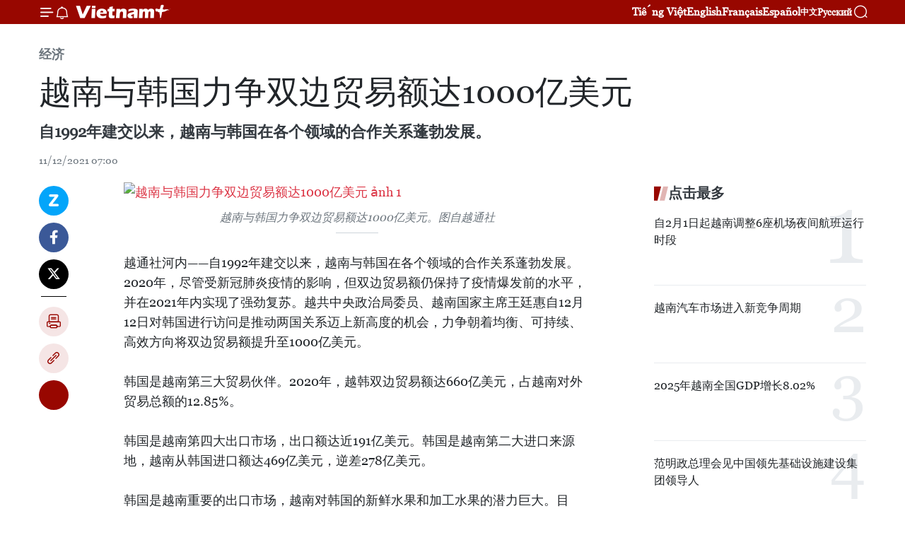

--- FILE ---
content_type: text/html;charset=utf-8
request_url: https://zh.vietnamplus.vn/article-post154172.vnp
body_size: 24405
content:
<!DOCTYPE html> <html lang="zh" class="cn"> <head> <title>越南与韩国力争双边贸易额达1000亿美元 | Vietnam+ (VietnamPlus)</title> <meta name="description" content="自1992年建交以来，越南与韩国在各个领域的合作关系蓬勃发展。"/> <meta name="keywords" content="越南,韩国,双边贸易,越南与韩国,经贸合作关系"/> <meta name="news_keywords" content="越南,韩国,双边贸易,越南与韩国,经贸合作关系"/> <meta http-equiv="Content-Type" content="text/html; charset=utf-8" /> <meta http-equiv="X-UA-Compatible" content="IE=edge"/> <meta http-equiv="refresh" content="1800" /> <meta name="revisit-after" content="1 days" /> <meta name="viewport" content="width=device-width, initial-scale=1"> <meta http-equiv="content-language" content="vi" /> <meta name="format-detection" content="telephone=no"/> <meta name="format-detection" content="address=no"/> <meta name="apple-mobile-web-app-capable" content="yes"> <meta name="apple-mobile-web-app-status-bar-style" content="black"> <meta name="apple-mobile-web-app-title" content="Vietnam+ (VietnamPlus)"/> <meta name="referrer" content="no-referrer-when-downgrade"/> <link rel="shortcut icon" href="https://media.vietnamplus.vn/assets/web/styles/img/favicon.ico" type="image/x-icon" /> <link rel="preconnect" href="https://media.vietnamplus.vn"/> <link rel="dns-prefetch" href="https://media.vietnamplus.vn"/> <link rel="preconnect" href="//www.google-analytics.com" /> <link rel="preconnect" href="//www.googletagmanager.com" /> <link rel="preconnect" href="//stc.za.zaloapp.com" /> <link rel="preconnect" href="//fonts.googleapis.com" /> <link rel="preconnect" href="//pagead2.googlesyndication.com"/> <link rel="preconnect" href="//tpc.googlesyndication.com"/> <link rel="preconnect" href="//securepubads.g.doubleclick.net"/> <link rel="preconnect" href="//accounts.google.com"/> <link rel="preconnect" href="//adservice.google.com"/> <link rel="preconnect" href="//adservice.google.com.vn"/> <link rel="preconnect" href="//www.googletagservices.com"/> <link rel="preconnect" href="//partner.googleadservices.com"/> <link rel="preconnect" href="//tpc.googlesyndication.com"/> <link rel="preconnect" href="//za.zdn.vn"/> <link rel="preconnect" href="//sp.zalo.me"/> <link rel="preconnect" href="//connect.facebook.net"/> <link rel="preconnect" href="//www.facebook.com"/> <link rel="dns-prefetch" href="//www.google-analytics.com" /> <link rel="dns-prefetch" href="//www.googletagmanager.com" /> <link rel="dns-prefetch" href="//stc.za.zaloapp.com" /> <link rel="dns-prefetch" href="//fonts.googleapis.com" /> <link rel="dns-prefetch" href="//pagead2.googlesyndication.com"/> <link rel="dns-prefetch" href="//tpc.googlesyndication.com"/> <link rel="dns-prefetch" href="//securepubads.g.doubleclick.net"/> <link rel="dns-prefetch" href="//accounts.google.com"/> <link rel="dns-prefetch" href="//adservice.google.com"/> <link rel="dns-prefetch" href="//adservice.google.com.vn"/> <link rel="dns-prefetch" href="//www.googletagservices.com"/> <link rel="dns-prefetch" href="//partner.googleadservices.com"/> <link rel="dns-prefetch" href="//tpc.googlesyndication.com"/> <link rel="dns-prefetch" href="//za.zdn.vn"/> <link rel="dns-prefetch" href="//sp.zalo.me"/> <link rel="dns-prefetch" href="//connect.facebook.net"/> <link rel="dns-prefetch" href="//www.facebook.com"/> <link rel="dns-prefetch" href="//graph.facebook.com"/> <link rel="dns-prefetch" href="//static.xx.fbcdn.net"/> <link rel="dns-prefetch" href="//staticxx.facebook.com"/> <script> var cmsConfig = { domainDesktop: 'https://zh.vietnamplus.vn', domainMobile: 'https://zh.vietnamplus.vn', domainApi: 'https://zh-api.vietnamplus.vn', domainStatic: 'https://media.vietnamplus.vn', domainLog: 'https://zh-log.vietnamplus.vn', googleAnalytics: 'G\-6R6V6RSN83', siteId: 0, pageType: 1, objectId: 154172, adsZone: 367, allowAds: true, adsLazy: true, antiAdblock: true, }; if (window.location.protocol !== 'https:' && window.location.hostname.indexOf('vietnamplus.vn') !== -1) { window.location = 'https://' + window.location.hostname + window.location.pathname + window.location.hash; } var USER_AGENT=window.navigator&&(window.navigator.userAgent||window.navigator.vendor)||window.opera||"",IS_MOBILE=/Android|webOS|iPhone|iPod|BlackBerry|Windows Phone|IEMobile|Mobile Safari|Opera Mini/i.test(USER_AGENT),IS_REDIRECT=!1;function setCookie(e,o,i){var n=new Date,i=(n.setTime(n.getTime()+24*i*60*60*1e3),"expires="+n.toUTCString());document.cookie=e+"="+o+"; "+i+";path=/;"}function getCookie(e){var o=document.cookie.indexOf(e+"="),i=o+e.length+1;return!o&&e!==document.cookie.substring(0,e.length)||-1===o?null:(-1===(e=document.cookie.indexOf(";",i))&&(e=document.cookie.length),unescape(document.cookie.substring(i,e)))}IS_MOBILE&&getCookie("isDesktop")&&(setCookie("isDesktop",1,-1),window.location=window.location.pathname.replace(".amp", ".vnp")+window.location.search,IS_REDIRECT=!0); </script> <script> if(USER_AGENT && USER_AGENT.indexOf("facebot") <= 0 && USER_AGENT.indexOf("facebookexternalhit") <= 0) { var query = ''; var hash = ''; if (window.location.search) query = window.location.search; if (window.location.hash) hash = window.location.hash; var canonicalUrl = 'https://zh.vietnamplus.vn/article-post154172.vnp' + query + hash ; var curUrl = decodeURIComponent(window.location.href); if(!location.port && canonicalUrl.startsWith("http") && curUrl != canonicalUrl){ window.location.replace(canonicalUrl); } } </script> <meta property="fb:pages" content="120834779440" /> <meta property="fb:app_id" content="1960985707489919" /> <meta name="author" content="Vietnam+ (VietnamPlus)" /> <meta name="copyright" content="Copyright © 2026 by Vietnam+ (VietnamPlus)" /> <meta name="RATING" content="GENERAL" /> <meta name="GENERATOR" content="Vietnam+ (VietnamPlus)" /> <meta content="Vietnam+ (VietnamPlus)" itemprop="sourceOrganization" name="source"/> <meta content="news" itemprop="genre" name="medium"/> <meta name="robots" content="noarchive, max-image-preview:large, index, follow" /> <meta name="GOOGLEBOT" content="noarchive, max-image-preview:large, index, follow" /> <link rel="canonical" href="https://zh.vietnamplus.vn/article-post154172.vnp" /> <meta property="og:site_name" content="Vietnam+ (VietnamPlus)"/> <meta property="og:rich_attachment" content="true"/> <meta property="og:type" content="article"/> <meta property="og:url" content="https://zh.vietnamplus.vn/article-post154172.vnp"/> <meta property="og:image" content="https://mediazh.vietnamplus.vn/images/d64b6dba57756e92a2c312b3d69010b7090cc516ccabf2196fbe1403c093075ca12de5337a6d07d3cc529eb035e1d42745d36488fd674b800e9fd3f46e06c6d2/vnHQ.jpg.webp"/> <meta property="og:image:width" content="1200"/> <meta property="og:image:height" content="630"/> <meta property="og:title" content="越南与韩国力争双边贸易额达1000亿美元"/> <meta property="og:description" content="自1992年建交以来，越南与韩国在各个领域的合作关系蓬勃发展。"/> <meta name="twitter:card" value="summary"/> <meta name="twitter:url" content="https://zh.vietnamplus.vn/article-post154172.vnp"/> <meta name="twitter:title" content="越南与韩国力争双边贸易额达1000亿美元"/> <meta name="twitter:description" content="自1992年建交以来，越南与韩国在各个领域的合作关系蓬勃发展。"/> <meta name="twitter:image" content="https://mediazh.vietnamplus.vn/images/d64b6dba57756e92a2c312b3d69010b7090cc516ccabf2196fbe1403c093075ca12de5337a6d07d3cc529eb035e1d42745d36488fd674b800e9fd3f46e06c6d2/vnHQ.jpg.webp"/> <meta name="twitter:site" content="@Vietnam+ (VietnamPlus)"/> <meta name="twitter:creator" content="@Vietnam+ (VietnamPlus)"/> <meta property="article:publisher" content="https://www.facebook.com/VietnamPlus" /> <meta property="article:tag" content="越南,韩国,双边贸易,越南与韩国,经贸合作关系"/> <meta property="article:section" content="经济" /> <meta property="article:published_time" content="2021-12-11T14:00:00+07:00"/> <meta property="article:modified_time" content="2021-12-11T20:11:06+07:00"/> <script type="application/ld+json"> { "@context": "http://schema.org", "@type": "Organization", "name": "Vietnam+ (VietnamPlus)", "url": "https://zh.vietnamplus.vn", "logo": "https://media.vietnamplus.vn/assets/web/styles/img/logo.png", "foundingDate": "2008", "founders": [ { "@type": "Person", "name": "Thông tấn xã Việt Nam (TTXVN)" } ], "address": [ { "@type": "PostalAddress", "streetAddress": "Số 05 Lý Thường Kiệt - Hà Nội - Việt Nam", "addressLocality": "Hà Nội City", "addressRegion": "Northeast", "postalCode": "100000", "addressCountry": "VNM" } ], "contactPoint": [ { "@type": "ContactPoint", "telephone": "+84-243-941-1349", "contactType": "customer service" }, { "@type": "ContactPoint", "telephone": "+84-243-941-1348", "contactType": "customer service" } ], "sameAs": [ "https://www.facebook.com/VietnamPlus", "https://www.tiktok.com/@vietnamplus", "https://twitter.com/vietnamplus", "https://www.youtube.com/c/BaoVietnamPlus" ] } </script> <script type="application/ld+json"> { "@context" : "https://schema.org", "@type" : "WebSite", "name": "Vietnam+ (VietnamPlus)", "url": "https://zh.vietnamplus.vn", "alternateName" : "Báo điện tử VIETNAMPLUS, Cơ quan của Thông tấn xã Việt Nam (TTXVN)", "potentialAction": { "@type": "SearchAction", "target": { "@type": "EntryPoint", "urlTemplate": "https://zh.vietnamplus.vn/search/?q={search_term_string}" }, "query-input": "required name=search_term_string" } } </script> <script type="application/ld+json"> { "@context":"http://schema.org", "@type":"BreadcrumbList", "itemListElement":[ { "@type":"ListItem", "position":1, "item":{ "@id":"https://zh.vietnamplus.vn/business/", "name":"经济" } } ] } </script> <script type="application/ld+json"> { "@context": "http://schema.org", "@type": "NewsArticle", "mainEntityOfPage":{ "@type":"WebPage", "@id":"https://zh.vietnamplus.vn/article-post154172.vnp" }, "headline": "越南与韩国力争双边贸易额达1000亿美元", "description": "自1992年建交以来，越南与韩国在各个领域的合作关系蓬勃发展。", "image": { "@type": "ImageObject", "url": "https://mediazh.vietnamplus.vn/images/d64b6dba57756e92a2c312b3d69010b7090cc516ccabf2196fbe1403c093075ca12de5337a6d07d3cc529eb035e1d42745d36488fd674b800e9fd3f46e06c6d2/vnHQ.jpg.webp", "width" : 1200, "height" : 675 }, "datePublished": "2021-12-11T14:00:00+07:00", "dateModified": "2021-12-11T20:11:06+07:00", "author": { "@type": "Person", "name": "" }, "publisher": { "@type": "Organization", "name": "Vietnam+ (VietnamPlus)", "logo": { "@type": "ImageObject", "url": "https://media.vietnamplus.vn/assets/web/styles/img/logo.png" } } } </script> <link rel="preload" href="https://media.vietnamplus.vn/assets/web/styles/css/main.min-1.0.15.css" as="style"> <link rel="preload" href="https://media.vietnamplus.vn/assets/web/js/main.min-1.0.33.js" as="script"> <link rel="preload" href="https://media.vietnamplus.vn/assets/web/js/detail.min-1.0.15.js" as="script"> <link rel="preload" href="https://common.mcms.one/assets/styles/css/vietnamplus-1.0.0.css" as="style"> <link rel="stylesheet" href="https://common.mcms.one/assets/styles/css/vietnamplus-1.0.0.css"> <link id="cms-style" rel="stylesheet" href="https://media.vietnamplus.vn/assets/web/styles/css/main.min-1.0.15.css"> <style>.infographic-page { overflow-x: hidden;
}</style> <script type="text/javascript"> var _metaOgUrl = 'https://zh.vietnamplus.vn/article-post154172.vnp'; var page_title = document.title; var tracked_url = window.location.pathname + window.location.search + window.location.hash; var cate_path = 'business'; if (cate_path.length > 0) { tracked_url = "/" + cate_path + tracked_url; } </script> <script async="" src="https://www.googletagmanager.com/gtag/js?id=G-6R6V6RSN83"></script> <script> window.dataLayer = window.dataLayer || []; function gtag(){dataLayer.push(arguments);} gtag('js', new Date()); gtag('config', 'G-6R6V6RSN83', {page_path: tracked_url}); </script> <script>window.dataLayer = window.dataLayer || [];dataLayer.push({'pageCategory': '/business'});</script> <script> window.dataLayer = window.dataLayer || []; dataLayer.push({ 'event': 'Pageview', 'articleId': '154172', 'articleTitle': '越南与韩国力争双边贸易额达1000亿美元', 'articleCategory': '经济', 'articleAlowAds': true, 'articleType': 'detail', 'articleTags': '越南,韩国,双边贸易,越南与韩国,经贸合作关系', 'articlePublishDate': '2021-12-11T14:00:00+07:00', 'articleThumbnail': 'https://mediazh.vietnamplus.vn/images/d64b6dba57756e92a2c312b3d69010b7090cc516ccabf2196fbe1403c093075ca12de5337a6d07d3cc529eb035e1d42745d36488fd674b800e9fd3f46e06c6d2/vnHQ.jpg.webp', 'articleShortUrl': 'https://zh.vietnamplus.vn/article-post154172.vnp', 'articleFullUrl': 'https://zh.vietnamplus.vn/article-post154172.vnp', }); </script> <script type='text/javascript'> gtag('event', 'article_page',{ 'articleId': '154172', 'articleTitle': '越南与韩国力争双边贸易额达1000亿美元', 'articleCategory': '经济', 'articleAlowAds': true, 'articleType': 'detail', 'articleTags': '越南,韩国,双边贸易,越南与韩国,经贸合作关系', 'articlePublishDate': '2021-12-11T14:00:00+07:00', 'articleThumbnail': 'https://mediazh.vietnamplus.vn/images/d64b6dba57756e92a2c312b3d69010b7090cc516ccabf2196fbe1403c093075ca12de5337a6d07d3cc529eb035e1d42745d36488fd674b800e9fd3f46e06c6d2/vnHQ.jpg.webp', 'articleShortUrl': 'https://zh.vietnamplus.vn/article-post154172.vnp', 'articleFullUrl': 'https://zh.vietnamplus.vn/article-post154172.vnp', }); </script> <script>(function(w,d,s,l,i){w[l]=w[l]||[];w[l].push({'gtm.start': new Date().getTime(),event:'gtm.js'});var f=d.getElementsByTagName(s)[0], j=d.createElement(s),dl=l!='dataLayer'?'&l='+l:'';j.async=true;j.src= 'https://www.googletagmanager.com/gtm.js?id='+i+dl;f.parentNode.insertBefore(j,f); })(window,document,'script','dataLayer','GTM-5WM58F3N');</script> <script type="text/javascript"> !function(){"use strict";function e(e){var t=!(arguments.length>1&&void 0!==arguments[1])||arguments[1],c=document.createElement("script");c.src=e,t?c.type="module":(c.async=!0,c.type="text/javascript",c.setAttribute("nomodule",""));var n=document.getElementsByTagName("script")[0];n.parentNode.insertBefore(c,n)}!function(t,c){!function(t,c,n){var a,o,r;n.accountId=c,null!==(a=t.marfeel)&&void 0!==a||(t.marfeel={}),null!==(o=(r=t.marfeel).cmd)&&void 0!==o||(r.cmd=[]),t.marfeel.config=n;var i="https://sdk.mrf.io/statics";e("".concat(i,"/marfeel-sdk.js?id=").concat(c),!0),e("".concat(i,"/marfeel-sdk.es5.js?id=").concat(c),!1)}(t,c,arguments.length>2&&void 0!==arguments[2]?arguments[2]:{})}(window,2272,{} )}(); </script> <script async src="https://sp.zalo.me/plugins/sdk.js"></script> </head> <body class="detail-page"> <div id="sdaWeb_SdaMasthead" class="rennab rennab-top" data-platform="1" data-position="Web_SdaMasthead"> </div> <header class=" site-header"> <div class="sticky"> <div class="container"> <i class="ic-menu"></i> <i class="ic-bell"></i> <div id="header-news" class="pick-news hidden" data-source="header-latest-news"></div> <a class="small-logo" href="/" title="Vietnam+ (VietnamPlus)">Vietnam+ (VietnamPlus)</a> <ul class="menu"> <li> <a href="https://www.vietnamplus.vn" title="Tiếng Việt" target="_blank">Tiếng Việt</a> </li> <li> <a href="https://en.vietnamplus.vn" title="English" target="_blank" rel="nofollow">English</a> </li> <li> <a href="https://fr.vietnamplus.vn" title="Français" target="_blank" rel="nofollow">Français</a> </li> <li> <a href="https://es.vietnamplus.vn" title="Español" target="_blank" rel="nofollow">Español</a> </li> <li> <a href="https://zh.vietnamplus.vn" title="中文" target="_blank" rel="nofollow">中文</a> </li> <li> <a href="https://ru.vietnamplus.vn" title="Русский" target="_blank" rel="nofollow">Русский</a> </li> </ul> <div class="search-wrapper"> <i class="ic-search"></i> <input type="text" class="search txtsearch" placeholder="关键词"> </div> </div> </div> </header> <div class="site-body"> <div id="sdaWeb_SdaBackground" class="rennab " data-platform="1" data-position="Web_SdaBackground"> </div> <div class="container"> <div class="breadcrumb breadcrumb-detail"> <h2 class="main"> <a href="https://zh.vietnamplus.vn/business/" title="经济" class="active">经济</a> </h2> </div> <div id="sdaWeb_SdaTop" class="rennab " data-platform="1" data-position="Web_SdaTop"> </div> <div class="article"> <h1 class="article__title cms-title "> 越南与韩国力争双边贸易额达1000亿美元 </h1> <div class="article__sapo cms-desc"> 自1992年建交以来，越南与韩国在各个领域的合作关系蓬勃发展。 </div> <div id="sdaWeb_SdaArticleAfterSapo" class="rennab " data-platform="1" data-position="Web_SdaArticleAfterSapo"> </div> <div class="article__meta"> <time class="time" datetime="2021-12-11T14:00:00+07:00" data-time="1639206000" data-friendly="false">2021年12月11日星期六 14:00</time> <meta class="cms-date" itemprop="datePublished" content="2021-12-11T14:00:00+07:00"> </div> <div class="col"> <div class="main-col content-col"> <div class="article__body zce-content-body cms-body" itemprop="articleBody"> <div class="social-pin sticky article__social"> <a href="javascript:void(0);" class="zl zalo-share-button" title="Zalo" data-href="https://zh.vietnamplus.vn/article-post154172.vnp" data-oaid="4486284411240520426" data-layout="1" data-color="blue" data-customize="true">Zalo</a> <a href="javascript:void(0);" class="item fb" data-href="https://zh.vietnamplus.vn/article-post154172.vnp" data-rel="facebook" title="Facebook">Facebook</a> <a href="javascript:void(0);" class="item tw" data-href="https://zh.vietnamplus.vn/article-post154172.vnp" data-rel="twitter" title="Twitter">Twitter</a> <a href="javascript:void(0);" class="bookmark sendbookmark hidden" onclick="ME.sendBookmark(this, 154172);" data-id="154172" title="收藏">收藏</a> <a href="javascript:void(0);" class="print sendprint" title="Print" data-href="/print-154172.html">打印</a> <a href="javascript:void(0);" class="item link" data-href="https://zh.vietnamplus.vn/article-post154172.vnp" data-rel="copy" title="Copy link">Copy link</a> <div id='shortenlink-container'></div> </div> <div class="ExternalClass9A69812A93A94CEC821150DCACB7451A"> <div class="article-photo"> <a href="/Uploaded_ZH/sxtt/2021_12_11/vnhq.jpg" rel="nofollow" target="_blank"><img alt="越南与韩国力争双边贸易额达1000亿美元 ảnh 1" src="[data-uri]" class="lazyload cms-photo" data-large-src="https://mediazh.vietnamplus.vn/images/0270f1f1e01d9af365452aa5421fef279e8a2282533ef0d73168dc2ca38ce1cf107230f871ee50a3548db32c561b8475/vnhq.jpg" data-src="https://mediazh.vietnamplus.vn/images/96ffd5bee16f5c3e10e13684daa7101a3797b7add769ff74d09343b50e981e6f59b8a6a56e67ee3dd043b1030ccaa15f/vnhq.jpg" title="越南与韩国力争双边贸易额达1000亿美元 ảnh 1"></a><span>越南与韩国力争双边贸易额达1000亿美元。图自越通社</span> </div> <br> 越通社河内——自1992年建交以来，越南与韩国在各个领域的合作关系蓬勃发展。2020年，尽管受新冠肺炎疫情的影响，但双边贸易额仍保持了疫情爆发前的水平，并在2021年内实现了强劲复苏。越共中央政治局委员、越南国家主席王廷惠自12月12日对韩国进行访问是推动两国关系迈上新高度的机会，力争朝着均衡、可持续、高效方向将双边贸易额提升至1000亿美元。 <br> <br> 韩国是越南第三大贸易伙伴。2020年，越韩双边贸易额达660亿美元，占越南对外贸易总额的12.85%。 <br> <br> 韩国是越南第四大出口市场，出口额达近191亿美元。韩国是越南第二大进口来源地，越南从韩国进口额达469亿美元，逆差278亿美元。 <br> <br> 韩国是越南重要的出口市场，越南对韩国的新鲜水果和加工水果的潜力巨大。目前，越南共有5种水果获得韩国市场准入。 <br> <br> 据韩国企业和消费者的评价，越南各类新鲜水果扩大对韩国出口份额的潜力和余地巨大。然而，为了可以扩大对韩国的市场份额，实现可持续出口，越南企业应注重提升产品质量、外观设计、加工形式、生产规模和保持稳定的供货能力。 <br> <div class="article-photo"> <a href="/Uploaded_ZH/sxtt/2021_12_11/samsung_viet_nam.jpg" rel="nofollow" target="_blank"><img alt="越南与韩国力争双边贸易额达1000亿美元 ảnh 2" src="[data-uri]" class="lazyload cms-photo" data-large-src="https://mediazh.vietnamplus.vn/images/0270f1f1e01d9af365452aa5421fef279e8a2282533ef0d73168dc2ca38ce1cf1d4cf7428e8c10fff868c2e387e895567a21393e0fba042a216763223d579a70/samsung_viet_nam.jpg" data-src="https://mediazh.vietnamplus.vn/images/96ffd5bee16f5c3e10e13684daa7101a3797b7add769ff74d09343b50e981e6f919286ad87b3f8239a68c0e08703443610bffc39c2b34f8d0327c062dfecd6ab/samsung_viet_nam.jpg" title="越南与韩国力争双边贸易额达1000亿美元 ảnh 2"></a><span>韩国是越南第四大出口市场，出口额达近191亿美元。图自越通社</span> </div> <br> 大韩贸易投资振兴公社(KOTRA)驻越代表Kyung Don Kim表示，尽管疫情复杂多边，但越南与韩国双边贸易额迅速增长。韩国企业计划扩大对越南的投资。 <br> <br> 韩国仍是越南最大投资来源地，投资项目9165个，主要以加工制造业为主。目前，79%韩国企业对制造业进行投资。越南是增强型新南方政策（NSPP）的重要伙伴。 <br> <br> 越南工贸部进出口局代表透露，未来，该部门将同越南和韩国有关部门配合推动韩国对越南其他水果开放市场，同时加强贸促活动。 <br clear="all"> <br> 工贸部贸促局局长武伯富透露，第四波疫情爆发时，在越南的韩国企业携手越南安全适应疫情。 <br> <br> 工贸部部长阮鸿延强调，越南与韩国经贸合作关系仍有很大的潜力和优势可挖，双方积极加入各项自由贸易协定，在全球价值链种保持日益紧密的对接。 <br> <br> 工贸部将继续同韩方保持密切合作，充分发挥双边合作机制的效率，致力实现2023年双边贸易额达1000亿美元的目标。（完）
</div> <div class="article__source"> <div class="source"> <span class="name">越通社</span> </div> </div> <div id="sdaWeb_SdaArticleAfterBody" class="rennab " data-platform="1" data-position="Web_SdaArticleAfterBody"> </div> </div> <div class="article__tag"> <a class="active" href="https://zh.vietnamplus.vn/tag/越南-tag9.vnp" title="越南">#越南</a> <a class="active" href="https://zh.vietnamplus.vn/tag/韩国-tag8.vnp" title="韩国">#韩国</a> <a class="" href="https://zh.vietnamplus.vn/tag/双边贸易-tag6365.vnp" title="双边贸易">#双边贸易</a> <a class="" href="https://zh.vietnamplus.vn/tag/越南与韩国-tag5719.vnp" title="越南与韩国">#越南与韩国</a> <a class="" href="https://zh.vietnamplus.vn/tag/-0-tag27577.vnp" title="经贸合作关系">#经贸合作关系</a> <a class="link" href="https://zh.vietnamplus.vn/region/rg/496.vnp" title="韩国"><i class="ic-location"></i> 韩国</a> <a class="link" href="https://zh.vietnamplus.vn/region/rg/620.vnp" title="越南"><i class="ic-location"></i> 越南</a> </div> <div id="sdaWeb_SdaArticleAfterTag" class="rennab " data-platform="1" data-position="Web_SdaArticleAfterTag"> </div> <div class="wrap-social"> <div class="social-pin article__social"> <a href="javascript:void(0);" class="zl zalo-share-button" title="Zalo" data-href="https://zh.vietnamplus.vn/article-post154172.vnp" data-oaid="4486284411240520426" data-layout="1" data-color="blue" data-customize="true">Zalo</a> <a href="javascript:void(0);" class="item fb" data-href="https://zh.vietnamplus.vn/article-post154172.vnp" data-rel="facebook" title="Facebook">Facebook</a> <a href="javascript:void(0);" class="item tw" data-href="https://zh.vietnamplus.vn/article-post154172.vnp" data-rel="twitter" title="Twitter">Twitter</a> <a href="javascript:void(0);" class="bookmark sendbookmark hidden" onclick="ME.sendBookmark(this, 154172);" data-id="154172" title="收藏">收藏</a> <a href="javascript:void(0);" class="print sendprint" title="Print" data-href="/print-154172.html">打印</a> <a href="javascript:void(0);" class="item link" data-href="https://zh.vietnamplus.vn/article-post154172.vnp" data-rel="copy" title="Copy link">Copy link</a> <div id='shortenlink-container'></div> </div> <a href="https://news.google.com/publications/CAAqBwgKMN-18wowlLWFAw?hl=vi&gl=VN&ceid=VN%3Avi" class="google-news" target="_blank" title="Google News">关注 VietnamPlus</a> </div> <div id="sdaWeb_SdaArticleAfterBody1" class="rennab " data-platform="1" data-position="Web_SdaArticleAfterBody1"> </div> <div id="sdaWeb_SdaArticleAfterBody2" class="rennab " data-platform="1" data-position="Web_SdaArticleAfterBody2"> </div> <div class="box-related-news"> <h3 class="box-heading"> <span class="title">相关新闻</span> </h3> <div class="box-content" data-source="related-news"> <article class="story"> <figure class="story__thumb"> <a class="cms-link" href="https://zh.vietnamplus.vn/article-post147531.vnp" title="越南与韩国和英国加强多边贸易合作 助力越南商品在外国市场销售顺利"> <img class="lazyload" src="[data-uri]" data-src="https://mediazh.vietnamplus.vn/images/[base64]/vna_potal_hop_tac_kinh_doanh_ho_tro_tieu_thu_hang_viet_nam_o_nuoc_ngoai_5724537.jpg.webp" data-srcset="https://mediazh.vietnamplus.vn/images/[base64]/vna_potal_hop_tac_kinh_doanh_ho_tro_tieu_thu_hang_viet_nam_o_nuoc_ngoai_5724537.jpg.webp 1x, https://mediazh.vietnamplus.vn/images/[base64]/vna_potal_hop_tac_kinh_doanh_ho_tro_tieu_thu_hang_viet_nam_o_nuoc_ngoai_5724537.jpg.webp 2x" alt="越南与韩国和英国加强多边贸易合作 助力越南商品在外国市场销售顺利"> <noscript><img src="https://mediazh.vietnamplus.vn/images/[base64]/vna_potal_hop_tac_kinh_doanh_ho_tro_tieu_thu_hang_viet_nam_o_nuoc_ngoai_5724537.jpg.webp" srcset="https://mediazh.vietnamplus.vn/images/[base64]/vna_potal_hop_tac_kinh_doanh_ho_tro_tieu_thu_hang_viet_nam_o_nuoc_ngoai_5724537.jpg.webp 1x, https://mediazh.vietnamplus.vn/images/[base64]/vna_potal_hop_tac_kinh_doanh_ho_tro_tieu_thu_hang_viet_nam_o_nuoc_ngoai_5724537.jpg.webp 2x" alt="越南与韩国和英国加强多边贸易合作 助力越南商品在外国市场销售顺利" class="image-fallback"></noscript> </a> </figure> <h2 class="story__heading" data-tracking="147531"> <a class=" cms-link" href="https://zh.vietnamplus.vn/article-post147531.vnp" title="越南与韩国和英国加强多边贸易合作 助力越南商品在外国市场销售顺利"> 越南与韩国和英国加强多边贸易合作 助力越南商品在外国市场销售顺利 </a> </h2> <time class="time" datetime="2021-10-19T17:44:00+07:00" data-time="1634640240"> 19/10/2021 17:44 </time> <div class="story__summary story__shorten"> 越韩商人与投资协会（VKBIA）同英国越南企业协会(VBUK) 10月18日以视频形式签署了关于实施“配合推广越南商品、吸引投资、开展合作、助力越南商品在外国市场销售顺利”计划的全面合作备忘录。 </div> </article> <article class="story"> <figure class="story__thumb"> <a class="cms-link" href="https://zh.vietnamplus.vn/article-post147744.vnp" title="越南与韩国分享关于新冠疫情后旅游安全有序恢复与发展的信息"> <img class="lazyload" src="[data-uri]" data-src="https://mediazh.vietnamplus.vn/images/6a207130380a6995adc232b70938d3a7c30f6eae43cb2add63951dc9d306fab0f2d77e5c2ea73bba4a9e53c7bb290f488abb3c6072ab2d93353bd5a4dcb7994250c57808ead1f6f70f7b8fb870ce48af/phuchoidulichtaiphuquoc171021.jpg.webp" data-srcset="https://mediazh.vietnamplus.vn/images/6a207130380a6995adc232b70938d3a7c30f6eae43cb2add63951dc9d306fab0f2d77e5c2ea73bba4a9e53c7bb290f488abb3c6072ab2d93353bd5a4dcb7994250c57808ead1f6f70f7b8fb870ce48af/phuchoidulichtaiphuquoc171021.jpg.webp 1x, https://mediazh.vietnamplus.vn/images/c0b508db472e6bb0e68a748ea188e068c30f6eae43cb2add63951dc9d306fab0f2d77e5c2ea73bba4a9e53c7bb290f488abb3c6072ab2d93353bd5a4dcb7994250c57808ead1f6f70f7b8fb870ce48af/phuchoidulichtaiphuquoc171021.jpg.webp 2x" alt="越南与韩国分享关于新冠疫情后旅游安全有序恢复与发展的信息"> <noscript><img src="https://mediazh.vietnamplus.vn/images/6a207130380a6995adc232b70938d3a7c30f6eae43cb2add63951dc9d306fab0f2d77e5c2ea73bba4a9e53c7bb290f488abb3c6072ab2d93353bd5a4dcb7994250c57808ead1f6f70f7b8fb870ce48af/phuchoidulichtaiphuquoc171021.jpg.webp" srcset="https://mediazh.vietnamplus.vn/images/6a207130380a6995adc232b70938d3a7c30f6eae43cb2add63951dc9d306fab0f2d77e5c2ea73bba4a9e53c7bb290f488abb3c6072ab2d93353bd5a4dcb7994250c57808ead1f6f70f7b8fb870ce48af/phuchoidulichtaiphuquoc171021.jpg.webp 1x, https://mediazh.vietnamplus.vn/images/c0b508db472e6bb0e68a748ea188e068c30f6eae43cb2add63951dc9d306fab0f2d77e5c2ea73bba4a9e53c7bb290f488abb3c6072ab2d93353bd5a4dcb7994250c57808ead1f6f70f7b8fb870ce48af/phuchoidulichtaiphuquoc171021.jpg.webp 2x" alt="越南与韩国分享关于新冠疫情后旅游安全有序恢复与发展的信息" class="image-fallback"></noscript> </a> </figure> <h2 class="story__heading" data-tracking="147744"> <a class=" cms-link" href="https://zh.vietnamplus.vn/article-post147744.vnp" title="越南与韩国分享关于新冠疫情后旅游安全有序恢复与发展的信息"> 越南与韩国分享关于新冠疫情后旅游安全有序恢复与发展的信息 </a> </h2> <time class="time" datetime="2021-10-23T16:10:00+07:00" data-time="1634980200"> 23/10/2021 16:10 </time> <div class="story__summary story__shorten"> 10月22日下午，题为“疫情中游客安全保障——新冠疫情后恢复与发展”的研讨会以视频形式举行。 </div> </article> <article class="story"> <figure class="story__thumb"> <a class="cms-link" href="https://zh.vietnamplus.vn/article-post152962.vnp" title="越南与韩国促进中小企业的贸易交往"> <img class="lazyload" src="[data-uri]" data-src="https://mediazh.vietnamplus.vn/images/6a207130380a6995adc232b70938d3a7c30f6eae43cb2add63951dc9d306fab014750800b9983bd5a15567fad17b168f2d54fa337441f96b2c4018f83ce5b52ea0942a9a568fc9b0ca3257ded2e32d14/dai_su_nguyen_vu_tung.jpg.webp" data-srcset="https://mediazh.vietnamplus.vn/images/6a207130380a6995adc232b70938d3a7c30f6eae43cb2add63951dc9d306fab014750800b9983bd5a15567fad17b168f2d54fa337441f96b2c4018f83ce5b52ea0942a9a568fc9b0ca3257ded2e32d14/dai_su_nguyen_vu_tung.jpg.webp 1x, https://mediazh.vietnamplus.vn/images/c0b508db472e6bb0e68a748ea188e068c30f6eae43cb2add63951dc9d306fab014750800b9983bd5a15567fad17b168f2d54fa337441f96b2c4018f83ce5b52ea0942a9a568fc9b0ca3257ded2e32d14/dai_su_nguyen_vu_tung.jpg.webp 2x" alt="越南与韩国促进中小企业的贸易交往"> <noscript><img src="https://mediazh.vietnamplus.vn/images/6a207130380a6995adc232b70938d3a7c30f6eae43cb2add63951dc9d306fab014750800b9983bd5a15567fad17b168f2d54fa337441f96b2c4018f83ce5b52ea0942a9a568fc9b0ca3257ded2e32d14/dai_su_nguyen_vu_tung.jpg.webp" srcset="https://mediazh.vietnamplus.vn/images/6a207130380a6995adc232b70938d3a7c30f6eae43cb2add63951dc9d306fab014750800b9983bd5a15567fad17b168f2d54fa337441f96b2c4018f83ce5b52ea0942a9a568fc9b0ca3257ded2e32d14/dai_su_nguyen_vu_tung.jpg.webp 1x, https://mediazh.vietnamplus.vn/images/c0b508db472e6bb0e68a748ea188e068c30f6eae43cb2add63951dc9d306fab014750800b9983bd5a15567fad17b168f2d54fa337441f96b2c4018f83ce5b52ea0942a9a568fc9b0ca3257ded2e32d14/dai_su_nguyen_vu_tung.jpg.webp 2x" alt="越南与韩国促进中小企业的贸易交往" class="image-fallback"></noscript> </a> </figure> <h2 class="story__heading" data-tracking="152962"> <a class=" cms-link" href="https://zh.vietnamplus.vn/article-post152962.vnp" title="越南与韩国促进中小企业的贸易交往"> 越南与韩国促进中小企业的贸易交往 </a> </h2> <time class="time" datetime="2021-11-17T11:06:00+07:00" data-time="1637121960"> 17/11/2021 11:06 </time> <div class="story__summary story__shorten"> 11月16日，越南与韩国忠清北道地区贸易促进活动在大田市举行。 </div> </article> <article class="story"> <figure class="story__thumb"> <a class="cms-link" href="https://zh.vietnamplus.vn/article-post153201.vnp" title="越南与韩国经济合作工业区将在兴安省成立"> <img class="lazyload" src="[data-uri]" data-src="https://mediazh.vietnamplus.vn/images/6a207130380a6995adc232b70938d3a7c30f6eae43cb2add63951dc9d306fab01b33f07252698b1723f532b0d4c56d0a523f12b7b18415f5f6e3ec2a01751e47/4816_9.jpg.webp" data-srcset="https://mediazh.vietnamplus.vn/images/6a207130380a6995adc232b70938d3a7c30f6eae43cb2add63951dc9d306fab01b33f07252698b1723f532b0d4c56d0a523f12b7b18415f5f6e3ec2a01751e47/4816_9.jpg.webp 1x, https://mediazh.vietnamplus.vn/images/c0b508db472e6bb0e68a748ea188e068c30f6eae43cb2add63951dc9d306fab01b33f07252698b1723f532b0d4c56d0a523f12b7b18415f5f6e3ec2a01751e47/4816_9.jpg.webp 2x" alt="越南与韩国经济合作工业区将在兴安省成立"> <noscript><img src="https://mediazh.vietnamplus.vn/images/6a207130380a6995adc232b70938d3a7c30f6eae43cb2add63951dc9d306fab01b33f07252698b1723f532b0d4c56d0a523f12b7b18415f5f6e3ec2a01751e47/4816_9.jpg.webp" srcset="https://mediazh.vietnamplus.vn/images/6a207130380a6995adc232b70938d3a7c30f6eae43cb2add63951dc9d306fab01b33f07252698b1723f532b0d4c56d0a523f12b7b18415f5f6e3ec2a01751e47/4816_9.jpg.webp 1x, https://mediazh.vietnamplus.vn/images/c0b508db472e6bb0e68a748ea188e068c30f6eae43cb2add63951dc9d306fab01b33f07252698b1723f532b0d4c56d0a523f12b7b18415f5f6e3ec2a01751e47/4816_9.jpg.webp 2x" alt="越南与韩国经济合作工业区将在兴安省成立" class="image-fallback"></noscript> </a> </figure> <h2 class="story__heading" data-tracking="153201"> <a class=" cms-link" href="https://zh.vietnamplus.vn/article-post153201.vnp" title="越南与韩国经济合作工业区将在兴安省成立"> 越南与韩国经济合作工业区将在兴安省成立 </a> </h2> <time class="time" datetime="2021-11-22T11:10:00+07:00" data-time="1637554200"> 22/11/2021 11:10 </time> <div class="story__summary story__shorten"> 兴安省人民委员会刚签发关于成立越南与韩国经济合作工业区（又称绿色工业园区）的决定。该项目的目标在于对绿色工业区基础设施进行投资与经营，助力推动将兴安省建设成为向绿色生态趋势发展的现代工业省。 </div> </article> <article class="story"> <figure class="story__thumb"> <a class="cms-link" href="https://zh.vietnamplus.vn/article-post154010.vnp" title="越南与韩国促进水文气象领域的合作"> <img class="lazyload" src="[data-uri]" data-src="https://mediazh.vietnamplus.vn/images/6a207130380a6995adc232b70938d3a7c30f6eae43cb2add63951dc9d306fab0b763f4c3ee951146119b9b484990c735809855691508213818d461d698ef1937/kttv.jpg.webp" data-srcset="https://mediazh.vietnamplus.vn/images/6a207130380a6995adc232b70938d3a7c30f6eae43cb2add63951dc9d306fab0b763f4c3ee951146119b9b484990c735809855691508213818d461d698ef1937/kttv.jpg.webp 1x, https://mediazh.vietnamplus.vn/images/c0b508db472e6bb0e68a748ea188e068c30f6eae43cb2add63951dc9d306fab0b763f4c3ee951146119b9b484990c735809855691508213818d461d698ef1937/kttv.jpg.webp 2x" alt="越南与韩国促进水文气象领域的合作"> <noscript><img src="https://mediazh.vietnamplus.vn/images/6a207130380a6995adc232b70938d3a7c30f6eae43cb2add63951dc9d306fab0b763f4c3ee951146119b9b484990c735809855691508213818d461d698ef1937/kttv.jpg.webp" srcset="https://mediazh.vietnamplus.vn/images/6a207130380a6995adc232b70938d3a7c30f6eae43cb2add63951dc9d306fab0b763f4c3ee951146119b9b484990c735809855691508213818d461d698ef1937/kttv.jpg.webp 1x, https://mediazh.vietnamplus.vn/images/c0b508db472e6bb0e68a748ea188e068c30f6eae43cb2add63951dc9d306fab0b763f4c3ee951146119b9b484990c735809855691508213818d461d698ef1937/kttv.jpg.webp 2x" alt="越南与韩国促进水文气象领域的合作" class="image-fallback"></noscript> </a> </figure> <h2 class="story__heading" data-tracking="154010"> <a class=" cms-link" href="https://zh.vietnamplus.vn/article-post154010.vnp" title="越南与韩国促进水文气象领域的合作"> 越南与韩国促进水文气象领域的合作 </a> </h2> <time class="time" datetime="2021-12-08T10:36:00+07:00" data-time="1638934560"> 08/12/2021 10:36 </time> <div class="story__summary story__shorten"> 越南气象水文总局和韩国气象总局刚续签了关于加强双方合作谅解备忘录的协议并讨论了未来合作计划。 </div> </article> </div> </div> <div id="sdaWeb_SdaArticleAfterRelated" class="rennab " data-platform="1" data-position="Web_SdaArticleAfterRelated"> </div> <div class="timeline secondary"> <h3 class="box-heading"> <a href="https://zh.vietnamplus.vn/business/" title="经济" class="title"> 更多 </a> </h3> <div class="box-content content-list" data-source="recommendation-367"> <article class="story" data-id="255882"> <figure class="story__thumb"> <a class="cms-link" href="https://zh.vietnamplus.vn/article-post255882.vnp" title="美越第六轮对等关税谈判将于下周举行"> <img class="lazyload" src="[data-uri]" data-src="https://mediazh.vietnamplus.vn/images/0d52f41f58cca3e115d3bd58062ca06cdee2b4bd4ecdb493ff687c0215b5f70230ff8772cb10476f787b7c6483d33057809855691508213818d461d698ef1937/3-20260129153414.jpg.webp" data-srcset="https://mediazh.vietnamplus.vn/images/0d52f41f58cca3e115d3bd58062ca06cdee2b4bd4ecdb493ff687c0215b5f70230ff8772cb10476f787b7c6483d33057809855691508213818d461d698ef1937/3-20260129153414.jpg.webp 1x, https://mediazh.vietnamplus.vn/images/da1c6aa42c738a549885eb571485a05ddee2b4bd4ecdb493ff687c0215b5f70230ff8772cb10476f787b7c6483d33057809855691508213818d461d698ef1937/3-20260129153414.jpg.webp 2x" alt="1月29日在河内举行的工贸部例行记者会。图自越通社"> <noscript><img src="https://mediazh.vietnamplus.vn/images/0d52f41f58cca3e115d3bd58062ca06cdee2b4bd4ecdb493ff687c0215b5f70230ff8772cb10476f787b7c6483d33057809855691508213818d461d698ef1937/3-20260129153414.jpg.webp" srcset="https://mediazh.vietnamplus.vn/images/0d52f41f58cca3e115d3bd58062ca06cdee2b4bd4ecdb493ff687c0215b5f70230ff8772cb10476f787b7c6483d33057809855691508213818d461d698ef1937/3-20260129153414.jpg.webp 1x, https://mediazh.vietnamplus.vn/images/da1c6aa42c738a549885eb571485a05ddee2b4bd4ecdb493ff687c0215b5f70230ff8772cb10476f787b7c6483d33057809855691508213818d461d698ef1937/3-20260129153414.jpg.webp 2x" alt="1月29日在河内举行的工贸部例行记者会。图自越通社" class="image-fallback"></noscript> </a> </figure> <h2 class="story__heading" data-tracking="255882"> <a class=" cms-link" href="https://zh.vietnamplus.vn/article-post255882.vnp" title="美越第六轮对等关税谈判将于下周举行"> 美越第六轮对等关税谈判将于下周举行 </a> </h2> <time class="time" datetime="2026-01-29T16:50:21+07:00" data-time="1769680221"> 29/01/2026 16:50 </time> <div class="story__summary story__shorten"> <p>关于越南与美国第六轮对等关税谈判，越南工贸部长阮生日新29日在河内举行的工贸部例行记者会上表示，越美对等关税谈判共进行了5轮，预计第六轮谈判将于下周举行。谈判精神是努力取得积极进展，以便与美方就各项内容达成共识。</p> </div> </article> <article class="story" data-id="255881"> <figure class="story__thumb"> <a class="cms-link" href="https://zh.vietnamplus.vn/article-post255881.vnp" title="2026年春季博览会预计共设约3000个标准展位"> <img class="lazyload" src="[data-uri]" data-src="https://mediazh.vietnamplus.vn/images/[base64]/090155-hoi-cho-mua-thu-2025-cac-gian-trung-bay-san-pham-dac-trung-cua-an-giang-tao-suc-hut-rieng.jpg.webp" data-srcset="https://mediazh.vietnamplus.vn/images/[base64]/090155-hoi-cho-mua-thu-2025-cac-gian-trung-bay-san-pham-dac-trung-cua-an-giang-tao-suc-hut-rieng.jpg.webp 1x, https://mediazh.vietnamplus.vn/images/[base64]/090155-hoi-cho-mua-thu-2025-cac-gian-trung-bay-san-pham-dac-trung-cua-an-giang-tao-suc-hut-rieng.jpg.webp 2x" alt="附图：2026年春季博览会预计共设约3000个标准展位。图自越通社"> <noscript><img src="https://mediazh.vietnamplus.vn/images/[base64]/090155-hoi-cho-mua-thu-2025-cac-gian-trung-bay-san-pham-dac-trung-cua-an-giang-tao-suc-hut-rieng.jpg.webp" srcset="https://mediazh.vietnamplus.vn/images/[base64]/090155-hoi-cho-mua-thu-2025-cac-gian-trung-bay-san-pham-dac-trung-cua-an-giang-tao-suc-hut-rieng.jpg.webp 1x, https://mediazh.vietnamplus.vn/images/[base64]/090155-hoi-cho-mua-thu-2025-cac-gian-trung-bay-san-pham-dac-trung-cua-an-giang-tao-suc-hut-rieng.jpg.webp 2x" alt="附图：2026年春季博览会预计共设约3000个标准展位。图自越通社" class="image-fallback"></noscript> </a> </figure> <h2 class="story__heading" data-tracking="255881"> <a class=" cms-link" href="https://zh.vietnamplus.vn/article-post255881.vnp" title="2026年春季博览会预计共设约3000个标准展位"> 2026年春季博览会预计共设约3000个标准展位 </a> </h2> <time class="time" datetime="2026-01-29T16:49:31+07:00" data-time="1769680171"> 29/01/2026 16:49 </time> <div class="story__summary story__shorten"> <p>春季博览会室内展览面积约10万平方米，室外展览面积为45246平方米，共设10个展厅，每个展厅面积约1万平方米。预计布置约3000个标准展位，并配套多个室外空间，为文化、饮食和体验等活动提供服务。</p> </div> </article> <article class="story" data-id="255875"> <figure class="story__thumb"> <a class="cms-link" href="https://zh.vietnamplus.vn/article-post255875.vnp" title="2026年春季博览会：刺激消费需求 让消费者舒心购无忧购"> <img class="lazyload" src="[data-uri]" data-src="https://mediazh.vietnamplus.vn/images/f953a5c97fc80ef61237b4736f82ef8f0ac691791483347b2aa476d8fffc8ccd2d302f3badb89b4c9258fd706de4b1c8/hcmx.jpg.webp" data-srcset="https://mediazh.vietnamplus.vn/images/f953a5c97fc80ef61237b4736f82ef8f0ac691791483347b2aa476d8fffc8ccd2d302f3badb89b4c9258fd706de4b1c8/hcmx.jpg.webp 1x, https://mediazh.vietnamplus.vn/images/193fd2c97a90928d6b0fc11a9bcbbd180ac691791483347b2aa476d8fffc8ccd2d302f3badb89b4c9258fd706de4b1c8/hcmx.jpg.webp 2x" alt="2026年首届春季博览会将在河内市东英乡越南国家展览中心举行。图自越通社"> <noscript><img src="https://mediazh.vietnamplus.vn/images/f953a5c97fc80ef61237b4736f82ef8f0ac691791483347b2aa476d8fffc8ccd2d302f3badb89b4c9258fd706de4b1c8/hcmx.jpg.webp" srcset="https://mediazh.vietnamplus.vn/images/f953a5c97fc80ef61237b4736f82ef8f0ac691791483347b2aa476d8fffc8ccd2d302f3badb89b4c9258fd706de4b1c8/hcmx.jpg.webp 1x, https://mediazh.vietnamplus.vn/images/193fd2c97a90928d6b0fc11a9bcbbd180ac691791483347b2aa476d8fffc8ccd2d302f3badb89b4c9258fd706de4b1c8/hcmx.jpg.webp 2x" alt="2026年首届春季博览会将在河内市东英乡越南国家展览中心举行。图自越通社" class="image-fallback"></noscript> </a> </figure> <h2 class="story__heading" data-tracking="255875"> <a class=" cms-link" href="https://zh.vietnamplus.vn/article-post255875.vnp" title="2026年春季博览会：刺激消费需求 让消费者舒心购无忧购"> 2026年春季博览会：刺激消费需求 让消费者舒心购无忧购 </a> </h2> <time class="time" datetime="2026-01-29T16:14:10+07:00" data-time="1769678050"> 29/01/2026 16:14 </time> <div class="story__summary story__shorten"> <p>刺激消费不仅意味着卖出更多商品，也关系到市场信心、商品质量以及供需对接效率等问题。越南工贸部贸易促进局副局长黄明战1月29日上午在工贸部2025年第四季度例行新闻发布会上回答记者提问时指出，2026年首届春季博览会的举办旨在调节市场，支持企业发展，自年初起让消费者舒心购无忧购。</p> </div> </article> <article class="story" data-id="255868"> <figure class="story__thumb"> <a class="cms-link" href="https://zh.vietnamplus.vn/article-post255868.vnp" title="越南自1月29日起上调成品油零售价格"> <img class="lazyload" src="[data-uri]" data-src="https://mediazh.vietnamplus.vn/images/6ca074f0efd2ebae00b1cc4e36427193c35e8fe49bfe6a91cc700cbfa44e2a22232bc253e786c46df7f6e166b2caba0a/gia-xang.jpg.webp" data-srcset="https://mediazh.vietnamplus.vn/images/6ca074f0efd2ebae00b1cc4e36427193c35e8fe49bfe6a91cc700cbfa44e2a22232bc253e786c46df7f6e166b2caba0a/gia-xang.jpg.webp 1x, https://mediazh.vietnamplus.vn/images/f3effa3496b3f263aaf49d27349f2ae3c35e8fe49bfe6a91cc700cbfa44e2a22232bc253e786c46df7f6e166b2caba0a/gia-xang.jpg.webp 2x" alt="附图 图自越通社"> <noscript><img src="https://mediazh.vietnamplus.vn/images/6ca074f0efd2ebae00b1cc4e36427193c35e8fe49bfe6a91cc700cbfa44e2a22232bc253e786c46df7f6e166b2caba0a/gia-xang.jpg.webp" srcset="https://mediazh.vietnamplus.vn/images/6ca074f0efd2ebae00b1cc4e36427193c35e8fe49bfe6a91cc700cbfa44e2a22232bc253e786c46df7f6e166b2caba0a/gia-xang.jpg.webp 1x, https://mediazh.vietnamplus.vn/images/f3effa3496b3f263aaf49d27349f2ae3c35e8fe49bfe6a91cc700cbfa44e2a22232bc253e786c46df7f6e166b2caba0a/gia-xang.jpg.webp 2x" alt="附图 图自越通社" class="image-fallback"></noscript> </a> </figure> <h2 class="story__heading" data-tracking="255868"> <a class=" cms-link" href="https://zh.vietnamplus.vn/article-post255868.vnp" title="越南自1月29日起上调成品油零售价格"> 越南自1月29日起上调成品油零售价格 </a> </h2> <time class="time" datetime="2026-01-29T15:33:21+07:00" data-time="1769675601"> 29/01/2026 15:33 </time> <div class="story__summary story__shorten"> <p>越南自1月29日起上调成品油零售价格</p> </div> </article> <article class="story" data-id="255861"> <figure class="story__thumb"> <a class="cms-link" href="https://zh.vietnamplus.vn/article-post255861.vnp" title="越南工贸部通报越南近海油田情况"> <img class="lazyload" src="[data-uri]" data-src="https://mediazh.vietnamplus.vn/images/6ca074f0efd2ebae00b1cc4e364271935e9554a7e7ea807646b5202a5558954cb2d848ea4d807045b4ef23b88a8170469a1418355a2b3f7bdbb6d4468e12f5c7/anh-7-157-1205.jpg.webp" data-srcset="https://mediazh.vietnamplus.vn/images/6ca074f0efd2ebae00b1cc4e364271935e9554a7e7ea807646b5202a5558954cb2d848ea4d807045b4ef23b88a8170469a1418355a2b3f7bdbb6d4468e12f5c7/anh-7-157-1205.jpg.webp 1x, https://mediazh.vietnamplus.vn/images/f3effa3496b3f263aaf49d27349f2ae35e9554a7e7ea807646b5202a5558954cb2d848ea4d807045b4ef23b88a8170469a1418355a2b3f7bdbb6d4468e12f5c7/anh-7-157-1205.jpg.webp 2x" alt="越俄石油联营公司（Vietsovpetro）在白虎油田的油气开采活动。 图自越通社"> <noscript><img src="https://mediazh.vietnamplus.vn/images/6ca074f0efd2ebae00b1cc4e364271935e9554a7e7ea807646b5202a5558954cb2d848ea4d807045b4ef23b88a8170469a1418355a2b3f7bdbb6d4468e12f5c7/anh-7-157-1205.jpg.webp" srcset="https://mediazh.vietnamplus.vn/images/6ca074f0efd2ebae00b1cc4e364271935e9554a7e7ea807646b5202a5558954cb2d848ea4d807045b4ef23b88a8170469a1418355a2b3f7bdbb6d4468e12f5c7/anh-7-157-1205.jpg.webp 1x, https://mediazh.vietnamplus.vn/images/f3effa3496b3f263aaf49d27349f2ae35e9554a7e7ea807646b5202a5558954cb2d848ea4d807045b4ef23b88a8170469a1418355a2b3f7bdbb6d4468e12f5c7/anh-7-157-1205.jpg.webp 2x" alt="越俄石油联营公司（Vietsovpetro）在白虎油田的油气开采活动。 图自越通社" class="image-fallback"></noscript> </a> </figure> <h2 class="story__heading" data-tracking="255861"> <a class=" cms-link" href="https://zh.vietnamplus.vn/article-post255861.vnp" title="越南工贸部通报越南近海油田情况"> 越南工贸部通报越南近海油田情况 </a> </h2> <time class="time" datetime="2026-01-29T14:49:52+07:00" data-time="1769672992"> 29/01/2026 14:49 </time> <div class="story__summary story__shorten"> <p>在1月29日上午于河内举行的工贸部例行记者会上，就在九龙盆地15-2区块发现的海狮金油田（HSV-2X）油量问题作出回应时，越南工贸部油气与煤炭司副司长邓海英表示，目前，美国墨菲石油公司（Murphy Oil）正在参与144-145区块以及15-1、15-2区块的油气勘探与勘查活动。</p> </div> </article> <div id="sdaWeb_SdaNative1" class="rennab " data-platform="1" data-position="Web_SdaNative1"> </div> <article class="story" data-id="255859"> <figure class="story__thumb"> <a class="cms-link" href="https://zh.vietnamplus.vn/article-post255859.vnp" title="广宁省春节期间打击走私工作面临的新挑战"> <img class="lazyload" src="[data-uri]" data-src="https://mediazh.vietnamplus.vn/images/[base64]/vna-potal-kim-ngach-hang-hoa-qua-xnk-qua-cua-khau-quoc-te-mong-cai-dat-gan-15-ty-usd-stand-20241122081109-1.jpg.webp" data-srcset="https://mediazh.vietnamplus.vn/images/[base64]/vna-potal-kim-ngach-hang-hoa-qua-xnk-qua-cua-khau-quoc-te-mong-cai-dat-gan-15-ty-usd-stand-20241122081109-1.jpg.webp 1x, https://mediazh.vietnamplus.vn/images/[base64]/vna-potal-kim-ngach-hang-hoa-qua-xnk-qua-cua-khau-quoc-te-mong-cai-dat-gan-15-ty-usd-stand-20241122081109-1.jpg.webp 2x" alt="资料图。图自越通社"> <noscript><img src="https://mediazh.vietnamplus.vn/images/[base64]/vna-potal-kim-ngach-hang-hoa-qua-xnk-qua-cua-khau-quoc-te-mong-cai-dat-gan-15-ty-usd-stand-20241122081109-1.jpg.webp" srcset="https://mediazh.vietnamplus.vn/images/[base64]/vna-potal-kim-ngach-hang-hoa-qua-xnk-qua-cua-khau-quoc-te-mong-cai-dat-gan-15-ty-usd-stand-20241122081109-1.jpg.webp 1x, https://mediazh.vietnamplus.vn/images/[base64]/vna-potal-kim-ngach-hang-hoa-qua-xnk-qua-cua-khau-quoc-te-mong-cai-dat-gan-15-ty-usd-stand-20241122081109-1.jpg.webp 2x" alt="资料图。图自越通社" class="image-fallback"></noscript> </a> </figure> <h2 class="story__heading" data-tracking="255859"> <a class=" cms-link" href="https://zh.vietnamplus.vn/article-post255859.vnp" title="广宁省春节期间打击走私工作面临的新挑战"> 广宁省春节期间打击走私工作面临的新挑战 </a> </h2> <time class="time" datetime="2026-01-29T14:37:34+07:00" data-time="1769672254"> 29/01/2026 14:37 </time> <div class="story__summary story__shorten"> <p>广宁省打击走私、商业欺诈工作尽管已取得了一定积极成效，但仍面临诸多困难和挑战。该省边境地区范围广阔，海上航道纵横交错，成为走私分子从事货物非法运输的有利条件。</p> </div> </article> <article class="story" data-id="255858"> <figure class="story__thumb"> <a class="cms-link" href="https://zh.vietnamplus.vn/article-post255858.vnp" title="北宁省支持晶澳太阳能集团恢复光伏电池生产项目"> <img class="lazyload" src="[data-uri]" data-src="https://mediazh.vietnamplus.vn/images/[base64]/vna-potal-chu-tich-ubnd-tinh-bac-ninh-lam-viec-voi-tap-doan-ja-solar-8556960.jpg.webp" data-srcset="https://mediazh.vietnamplus.vn/images/[base64]/vna-potal-chu-tich-ubnd-tinh-bac-ninh-lam-viec-voi-tap-doan-ja-solar-8556960.jpg.webp 1x, https://mediazh.vietnamplus.vn/images/[base64]/vna-potal-chu-tich-ubnd-tinh-bac-ninh-lam-viec-voi-tap-doan-ja-solar-8556960.jpg.webp 2x" alt="北宁省人民委员会主席范黄山在与中国晶澳太阳能集团（JA Solar）工作代表团举行会谈 图自越通社"> <noscript><img src="https://mediazh.vietnamplus.vn/images/[base64]/vna-potal-chu-tich-ubnd-tinh-bac-ninh-lam-viec-voi-tap-doan-ja-solar-8556960.jpg.webp" srcset="https://mediazh.vietnamplus.vn/images/[base64]/vna-potal-chu-tich-ubnd-tinh-bac-ninh-lam-viec-voi-tap-doan-ja-solar-8556960.jpg.webp 1x, https://mediazh.vietnamplus.vn/images/[base64]/vna-potal-chu-tich-ubnd-tinh-bac-ninh-lam-viec-voi-tap-doan-ja-solar-8556960.jpg.webp 2x" alt="北宁省人民委员会主席范黄山在与中国晶澳太阳能集团（JA Solar）工作代表团举行会谈 图自越通社" class="image-fallback"></noscript> </a> </figure> <h2 class="story__heading" data-tracking="255858"> <a class=" cms-link" href="https://zh.vietnamplus.vn/article-post255858.vnp" title="北宁省支持晶澳太阳能集团恢复光伏电池生产项目"> 北宁省支持晶澳太阳能集团恢复光伏电池生产项目 </a> </h2> <time class="time" datetime="2026-01-29T13:54:18+07:00" data-time="1769669658"> 29/01/2026 13:54 </time> <div class="story__summary story__shorten"> <p>1月28日下午，北宁省人民委员会主席范黄山在与中国晶澳太阳能集团（JA Solar）工作代表团举行会谈时强调，北宁省始终为企业稳定运营、扩大投资和实现可持续发展创造最优条件。省政府将在其职权范围内，以最及时、最高效的方式协助解决企业在生产经营中遇到的困难和问题，以实现企业与地方的共同发展与繁荣。</p> </div> </article> <article class="story" data-id="255857"> <figure class="story__thumb"> <a class="cms-link" href="https://zh.vietnamplus.vn/article-post255857.vnp" title="河内举办创意手工艺品展 传统工艺焕发新生机"> <img class="lazyload" src="[data-uri]" data-src="https://mediazh.vietnamplus.vn/images/[base64]/vna-potal-ha-noi-khai-mac-trien-lam-cac-san-pham-thu-cong-my-nghe-moi-sang-tao-8557080.jpg.webp" data-srcset="https://mediazh.vietnamplus.vn/images/[base64]/vna-potal-ha-noi-khai-mac-trien-lam-cac-san-pham-thu-cong-my-nghe-moi-sang-tao-8557080.jpg.webp 1x, https://mediazh.vietnamplus.vn/images/[base64]/vna-potal-ha-noi-khai-mac-trien-lam-cac-san-pham-thu-cong-my-nghe-moi-sang-tao-8557080.jpg.webp 2x" alt="“新春创意手工艺及设计展”在河内应天乡广富桥线香旅游点开幕 图自越通社"> <noscript><img src="https://mediazh.vietnamplus.vn/images/[base64]/vna-potal-ha-noi-khai-mac-trien-lam-cac-san-pham-thu-cong-my-nghe-moi-sang-tao-8557080.jpg.webp" srcset="https://mediazh.vietnamplus.vn/images/[base64]/vna-potal-ha-noi-khai-mac-trien-lam-cac-san-pham-thu-cong-my-nghe-moi-sang-tao-8557080.jpg.webp 1x, https://mediazh.vietnamplus.vn/images/[base64]/vna-potal-ha-noi-khai-mac-trien-lam-cac-san-pham-thu-cong-my-nghe-moi-sang-tao-8557080.jpg.webp 2x" alt="“新春创意手工艺及设计展”在河内应天乡广富桥线香旅游点开幕 图自越通社" class="image-fallback"></noscript> </a> </figure> <h2 class="story__heading" data-tracking="255857"> <a class=" cms-link" href="https://zh.vietnamplus.vn/article-post255857.vnp" title="河内举办创意手工艺品展 传统工艺焕发新生机"> 河内举办创意手工艺品展 传统工艺焕发新生机 </a> </h2> <time class="time" datetime="2026-01-29T13:31:04+07:00" data-time="1769668264"> 29/01/2026 13:31 </time> <div class="story__summary story__shorten"> <p>1月28日晚，“新春创意手工艺及设计展”在河内应天乡广富桥线香旅游点开幕，集中展示传统手工艺与现代创新设计的融合成果。展览通过多样化展品与创意表达，彰显首都河内在保护传统手工艺、推动创新发展方面的积极实践，喜迎2026年丙午春节。</p> </div> </article> <article class="story" data-id="255856"> <figure class="story__thumb"> <a class="cms-link" href="https://zh.vietnamplus.vn/article-post255856.vnp" title="越中人工智能与绿色科技合作论坛在胡志明市举行"> <img class="lazyload" src="[data-uri]" data-src="https://mediazh.vietnamplus.vn/images/679eb48c6546f3fc404123bc4d1261c1bb8f9d5cd434e539f415726f9de34a11d24201728e8e2ea3e7d2e278d533ae07/2-7749.jpg.webp" data-srcset="https://mediazh.vietnamplus.vn/images/679eb48c6546f3fc404123bc4d1261c1bb8f9d5cd434e539f415726f9de34a11d24201728e8e2ea3e7d2e278d533ae07/2-7749.jpg.webp 1x, https://mediazh.vietnamplus.vn/images/762cbf08a77a2359f942e7e059b995ccbb8f9d5cd434e539f415726f9de34a11d24201728e8e2ea3e7d2e278d533ae07/2-7749.jpg.webp 2x" alt="在舞台上合影贵宾在舞台上合影。新华集团供图"> <noscript><img src="https://mediazh.vietnamplus.vn/images/679eb48c6546f3fc404123bc4d1261c1bb8f9d5cd434e539f415726f9de34a11d24201728e8e2ea3e7d2e278d533ae07/2-7749.jpg.webp" srcset="https://mediazh.vietnamplus.vn/images/679eb48c6546f3fc404123bc4d1261c1bb8f9d5cd434e539f415726f9de34a11d24201728e8e2ea3e7d2e278d533ae07/2-7749.jpg.webp 1x, https://mediazh.vietnamplus.vn/images/762cbf08a77a2359f942e7e059b995ccbb8f9d5cd434e539f415726f9de34a11d24201728e8e2ea3e7d2e278d533ae07/2-7749.jpg.webp 2x" alt="在舞台上合影贵宾在舞台上合影。新华集团供图" class="image-fallback"></noscript> </a> </figure> <h2 class="story__heading" data-tracking="255856"> <a class=" cms-link" href="https://zh.vietnamplus.vn/article-post255856.vnp" title="越中人工智能与绿色科技合作论坛在胡志明市举行"> 越中人工智能与绿色科技合作论坛在胡志明市举行 </a> </h2> <time class="time" datetime="2026-01-29T12:21:14+07:00" data-time="1769664074"> 29/01/2026 12:21 </time> <div class="story__summary story__shorten"> <p>2026年越中人工智能与绿色技术合作论坛于2026年1月28日下午在胡志明市新华珍珠（Sunwah Pearl）举行,旨在进一步推动越南与中国在人工智能（AI）、数字化转型、智能制造及绿色技术领域的双边合作。</p> </div> </article> <article class="story" data-id="255852"> <figure class="story__thumb"> <a class="cms-link" href="https://zh.vietnamplus.vn/article-post255852.vnp" title="胡志明市开展国际金融中心发展战略咨询"> <img class="lazyload" src="[data-uri]" data-src="https://mediazh.vietnamplus.vn/images/[base64]/vna-potal-hoi-thao-chien-luoc-phat-trien-trung-tam-tai-chinh-quoc-te-viet-nam-tai-tp-ho-chi-minh-8556337.jpg.webp" data-srcset="https://mediazh.vietnamplus.vn/images/[base64]/vna-potal-hoi-thao-chien-luoc-phat-trien-trung-tam-tai-chinh-quoc-te-viet-nam-tai-tp-ho-chi-minh-8556337.jpg.webp 1x, https://mediazh.vietnamplus.vn/images/[base64]/vna-potal-hoi-thao-chien-luoc-phat-trien-trung-tam-tai-chinh-quoc-te-viet-nam-tai-tp-ho-chi-minh-8556337.jpg.webp 2x" alt="波士顿咨询公司（BCG）董事总经理阿尔诺·吉诺兰。图自越通社"> <noscript><img src="https://mediazh.vietnamplus.vn/images/[base64]/vna-potal-hoi-thao-chien-luoc-phat-trien-trung-tam-tai-chinh-quoc-te-viet-nam-tai-tp-ho-chi-minh-8556337.jpg.webp" srcset="https://mediazh.vietnamplus.vn/images/[base64]/vna-potal-hoi-thao-chien-luoc-phat-trien-trung-tam-tai-chinh-quoc-te-viet-nam-tai-tp-ho-chi-minh-8556337.jpg.webp 1x, https://mediazh.vietnamplus.vn/images/[base64]/vna-potal-hoi-thao-chien-luoc-phat-trien-trung-tam-tai-chinh-quoc-te-viet-nam-tai-tp-ho-chi-minh-8556337.jpg.webp 2x" alt="波士顿咨询公司（BCG）董事总经理阿尔诺·吉诺兰。图自越通社" class="image-fallback"></noscript> </a> </figure> <h2 class="story__heading" data-tracking="255852"> <a class=" cms-link" href="https://zh.vietnamplus.vn/article-post255852.vnp" title="胡志明市开展国际金融中心发展战略咨询"> 胡志明市开展国际金融中心发展战略咨询 </a> </h2> <time class="time" datetime="2026-01-29T10:49:00+07:00" data-time="1769658540"> 29/01/2026 10:49 </time> <div class="story__summary story__shorten"> <p>1月28日下午，胡志明市发展研究院（HIDS）与胡志明市越南国际金融中心在胡志明市联合举办了题为“胡志明市越南国际金融中心（VIFC-HCMC）发展战略”的咨询研讨会。</p> </div> </article> <article class="story" data-id="255848"> <figure class="story__thumb"> <a class="cms-link" href="https://zh.vietnamplus.vn/article-post255848.vnp" title="越南成为世界第三大木薯出口国"> <img class="lazyload" src="[data-uri]" data-src="https://mediazh.vietnamplus.vn/images/679eb48c6546f3fc404123bc4d1261c197cd655faeea38637010dad5b6e07dc3476bac3d6450eaa994e3759243b0f1e1/san.jpg.webp" data-srcset="https://mediazh.vietnamplus.vn/images/679eb48c6546f3fc404123bc4d1261c197cd655faeea38637010dad5b6e07dc3476bac3d6450eaa994e3759243b0f1e1/san.jpg.webp 1x, https://mediazh.vietnamplus.vn/images/762cbf08a77a2359f942e7e059b995cc97cd655faeea38637010dad5b6e07dc3476bac3d6450eaa994e3759243b0f1e1/san.jpg.webp 2x" alt="2025年，越南木薯出口额约达13亿美元，使越南成为世界第三大木薯出口国。图片来源：thoibaotaichinhvietnam.vn"> <noscript><img src="https://mediazh.vietnamplus.vn/images/679eb48c6546f3fc404123bc4d1261c197cd655faeea38637010dad5b6e07dc3476bac3d6450eaa994e3759243b0f1e1/san.jpg.webp" srcset="https://mediazh.vietnamplus.vn/images/679eb48c6546f3fc404123bc4d1261c197cd655faeea38637010dad5b6e07dc3476bac3d6450eaa994e3759243b0f1e1/san.jpg.webp 1x, https://mediazh.vietnamplus.vn/images/762cbf08a77a2359f942e7e059b995cc97cd655faeea38637010dad5b6e07dc3476bac3d6450eaa994e3759243b0f1e1/san.jpg.webp 2x" alt="2025年，越南木薯出口额约达13亿美元，使越南成为世界第三大木薯出口国。图片来源：thoibaotaichinhvietnam.vn" class="image-fallback"></noscript> </a> </figure> <h2 class="story__heading" data-tracking="255848"> <a class=" cms-link" href="https://zh.vietnamplus.vn/article-post255848.vnp" title="越南成为世界第三大木薯出口国"> 越南成为世界第三大木薯出口国 </a> </h2> <time class="time" datetime="2026-01-29T10:16:45+07:00" data-time="1769656605"> 29/01/2026 10:16 </time> <div class="story__summary story__shorten"> <p>越南木薯出口正保持快速增长势头。2025年，越南木薯出口额约达13亿美元，使越南成为世界第三大木薯出口国。</p> </div> </article> <article class="story" data-id="255846"> <figure class="story__thumb"> <a class="cms-link" href="https://zh.vietnamplus.vn/article-post255846.vnp" title="将芹苴市发展成湄公河区域中心"> <img class="lazyload" src="[data-uri]" data-src="https://mediazh.vietnamplus.vn/images/114c11e0af5e0a56e0a6008cc6bedb3e830be4eba3e82f4c1b167172e5de1b684accef717fa5fff4207d553ac9ce3c6f4a3bf5afe186a7ce2fd38ab173cd4bd7/thanh-pho-can-tho-moi.jpg.webp" data-srcset="https://mediazh.vietnamplus.vn/images/114c11e0af5e0a56e0a6008cc6bedb3e830be4eba3e82f4c1b167172e5de1b684accef717fa5fff4207d553ac9ce3c6f4a3bf5afe186a7ce2fd38ab173cd4bd7/thanh-pho-can-tho-moi.jpg.webp 1x, https://mediazh.vietnamplus.vn/images/a4f0c11fa1d98837852af5191533b51b830be4eba3e82f4c1b167172e5de1b684accef717fa5fff4207d553ac9ce3c6f4a3bf5afe186a7ce2fd38ab173cd4bd7/thanh-pho-can-tho-moi.jpg.webp 2x" alt="芹苴市的一角。图自越通社"> <noscript><img src="https://mediazh.vietnamplus.vn/images/114c11e0af5e0a56e0a6008cc6bedb3e830be4eba3e82f4c1b167172e5de1b684accef717fa5fff4207d553ac9ce3c6f4a3bf5afe186a7ce2fd38ab173cd4bd7/thanh-pho-can-tho-moi.jpg.webp" srcset="https://mediazh.vietnamplus.vn/images/114c11e0af5e0a56e0a6008cc6bedb3e830be4eba3e82f4c1b167172e5de1b684accef717fa5fff4207d553ac9ce3c6f4a3bf5afe186a7ce2fd38ab173cd4bd7/thanh-pho-can-tho-moi.jpg.webp 1x, https://mediazh.vietnamplus.vn/images/a4f0c11fa1d98837852af5191533b51b830be4eba3e82f4c1b167172e5de1b684accef717fa5fff4207d553ac9ce3c6f4a3bf5afe186a7ce2fd38ab173cd4bd7/thanh-pho-can-tho-moi.jpg.webp 2x" alt="芹苴市的一角。图自越通社" class="image-fallback"></noscript> </a> </figure> <h2 class="story__heading" data-tracking="255846"> <a class=" cms-link" href="https://zh.vietnamplus.vn/article-post255846.vnp" title="将芹苴市发展成湄公河区域中心"> 将芹苴市发展成湄公河区域中心 </a> </h2> <time class="time" datetime="2026-01-29T10:15:55+07:00" data-time="1769656555"> 29/01/2026 10:15 </time> <div class="story__summary story__shorten"> <p>从现在至2030年，芹苴市规划提出目标：发挥该市的特殊作用，将其发展成为湄公河区域中心、国家增长极以及连接该区域与东海和国际的门户。</p> </div> </article> <article class="story" data-id="255839"> <figure class="story__thumb"> <a class="cms-link" href="https://zh.vietnamplus.vn/article-post255839.vnp" title="2026年春季博览会：探讨提升越南出口产品竞争力方案"> <img class="lazyload" src="[data-uri]" data-src="https://mediazh.vietnamplus.vn/images/114c11e0af5e0a56e0a6008cc6bedb3e9a0d2828818c325d826dd41c4842509a4b7d232be9f4311798b0c033adc77980f36e85814ce992acb3762de865ea5d49aea2ba9a5d626baadbcbeb1853e0fb3b/anh-man-hinh-2026-01-28-luc-145637.png.webp" data-srcset="https://mediazh.vietnamplus.vn/images/114c11e0af5e0a56e0a6008cc6bedb3e9a0d2828818c325d826dd41c4842509a4b7d232be9f4311798b0c033adc77980f36e85814ce992acb3762de865ea5d49aea2ba9a5d626baadbcbeb1853e0fb3b/anh-man-hinh-2026-01-28-luc-145637.png.webp 1x, https://mediazh.vietnamplus.vn/images/a4f0c11fa1d98837852af5191533b51b9a0d2828818c325d826dd41c4842509a4b7d232be9f4311798b0c033adc77980f36e85814ce992acb3762de865ea5d49aea2ba9a5d626baadbcbeb1853e0fb3b/anh-man-hinh-2026-01-28-luc-145637.png.webp 2x" alt="“提升越南出口产品在全球贸易链中竞争力的解决方案”论坛是在2026年2月2日至13日举行的2026年首届春季博览会框架内的一项活动。图自越通社"> <noscript><img src="https://mediazh.vietnamplus.vn/images/114c11e0af5e0a56e0a6008cc6bedb3e9a0d2828818c325d826dd41c4842509a4b7d232be9f4311798b0c033adc77980f36e85814ce992acb3762de865ea5d49aea2ba9a5d626baadbcbeb1853e0fb3b/anh-man-hinh-2026-01-28-luc-145637.png.webp" srcset="https://mediazh.vietnamplus.vn/images/114c11e0af5e0a56e0a6008cc6bedb3e9a0d2828818c325d826dd41c4842509a4b7d232be9f4311798b0c033adc77980f36e85814ce992acb3762de865ea5d49aea2ba9a5d626baadbcbeb1853e0fb3b/anh-man-hinh-2026-01-28-luc-145637.png.webp 1x, https://mediazh.vietnamplus.vn/images/a4f0c11fa1d98837852af5191533b51b9a0d2828818c325d826dd41c4842509a4b7d232be9f4311798b0c033adc77980f36e85814ce992acb3762de865ea5d49aea2ba9a5d626baadbcbeb1853e0fb3b/anh-man-hinh-2026-01-28-luc-145637.png.webp 2x" alt="“提升越南出口产品在全球贸易链中竞争力的解决方案”论坛是在2026年2月2日至13日举行的2026年首届春季博览会框架内的一项活动。图自越通社" class="image-fallback"></noscript> </a> </figure> <h2 class="story__heading" data-tracking="255839"> <a class=" cms-link" href="https://zh.vietnamplus.vn/article-post255839.vnp" title="2026年春季博览会：探讨提升越南出口产品竞争力方案"> 2026年春季博览会：探讨提升越南出口产品竞争力方案 </a> </h2> <time class="time" datetime="2026-01-29T09:36:06+07:00" data-time="1769654166"> 29/01/2026 09:36 </time> <div class="story__summary story__shorten"> <p>越南工贸部贸易促进局于1月28日透露，题为“提升越南出口产品在全球贸易链中竞争力的解决方案”论坛将于2026年2月3日在越南展览中心（VEC）VinPalace会议中心举行。</p> </div> </article> <article class="story" data-id="255833"> <figure class="story__thumb"> <a class="cms-link" href="https://zh.vietnamplus.vn/article-post255833.vnp" title="2026年春季博览会：传播越南货价值与传统春节特色"> <img class="lazyload" src="[data-uri]" data-src="https://mediazh.vietnamplus.vn/images/767632203501e16ddbb4a70747b2e3cd52ef4627659d12042a62f80821bfabc712f9738490688def975aec97b90f7d8a/hcmx.jpg.webp" data-srcset="https://mediazh.vietnamplus.vn/images/767632203501e16ddbb4a70747b2e3cd52ef4627659d12042a62f80821bfabc712f9738490688def975aec97b90f7d8a/hcmx.jpg.webp 1x, https://mediazh.vietnamplus.vn/images/3b3217d8d2ab70855329ef876287329f52ef4627659d12042a62f80821bfabc712f9738490688def975aec97b90f7d8a/hcmx.jpg.webp 2x" alt="国家会展中心（VEC）——2026年春季博览会举办地。图自越通社"> <noscript><img src="https://mediazh.vietnamplus.vn/images/767632203501e16ddbb4a70747b2e3cd52ef4627659d12042a62f80821bfabc712f9738490688def975aec97b90f7d8a/hcmx.jpg.webp" srcset="https://mediazh.vietnamplus.vn/images/767632203501e16ddbb4a70747b2e3cd52ef4627659d12042a62f80821bfabc712f9738490688def975aec97b90f7d8a/hcmx.jpg.webp 1x, https://mediazh.vietnamplus.vn/images/3b3217d8d2ab70855329ef876287329f52ef4627659d12042a62f80821bfabc712f9738490688def975aec97b90f7d8a/hcmx.jpg.webp 2x" alt="国家会展中心（VEC）——2026年春季博览会举办地。图自越通社" class="image-fallback"></noscript> </a> </figure> <h2 class="story__heading" data-tracking="255833"> <a class=" cms-link" href="https://zh.vietnamplus.vn/article-post255833.vnp" title="2026年春季博览会：传播越南货价值与传统春节特色"> 2026年春季博览会：传播越南货价值与传统春节特色 </a> </h2> <time class="time" datetime="2026-01-29T08:28:28+07:00" data-time="1769650108"> 29/01/2026 08:28 </time> <div class="story__summary story__shorten"> <p>由越南工贸部主办的首届2026年春季博览会，不仅旨在满足春节期间的购物需求，更是一项刺激消费、稳定市场、推动经济增长从2025年延续至2026年的重要举措。</p> </div> </article> <article class="story" data-id="255826"> <figure class="story__thumb"> <a class="cms-link" href="https://zh.vietnamplus.vn/article-post255826.vnp" title="FPT集团成立半导体芯片封装测试厂"> <img class="lazyload" src="[data-uri]" data-src="https://mediazh.vietnamplus.vn/images/92ec8721cc89765ba8c7de939331951d905051d4ce01573d5080510d272cba53cd647195cbb7a8f61d7b3afa33fe1386370b1a3e9e0bf73d1a6062f7258f2bfbe06b0cdf910157531dacad2f6650e1d1523f12b7b18415f5f6e3ec2a01751e47/z7475491164820-3409637c03ae5d6128366bf19fb1b483.jpg.webp" data-srcset="https://mediazh.vietnamplus.vn/images/92ec8721cc89765ba8c7de939331951d905051d4ce01573d5080510d272cba53cd647195cbb7a8f61d7b3afa33fe1386370b1a3e9e0bf73d1a6062f7258f2bfbe06b0cdf910157531dacad2f6650e1d1523f12b7b18415f5f6e3ec2a01751e47/z7475491164820-3409637c03ae5d6128366bf19fb1b483.jpg.webp 1x, https://mediazh.vietnamplus.vn/images/3d2649baf53d1acbad67c7cdb2efd84f905051d4ce01573d5080510d272cba53cd647195cbb7a8f61d7b3afa33fe1386370b1a3e9e0bf73d1a6062f7258f2bfbe06b0cdf910157531dacad2f6650e1d1523f12b7b18415f5f6e3ec2a01751e47/z7475491164820-3409637c03ae5d6128366bf19fb1b483.jpg.webp 2x" alt="FPT集团成立半导体芯片封装测试厂。图自Vietnam+"> <noscript><img src="https://mediazh.vietnamplus.vn/images/92ec8721cc89765ba8c7de939331951d905051d4ce01573d5080510d272cba53cd647195cbb7a8f61d7b3afa33fe1386370b1a3e9e0bf73d1a6062f7258f2bfbe06b0cdf910157531dacad2f6650e1d1523f12b7b18415f5f6e3ec2a01751e47/z7475491164820-3409637c03ae5d6128366bf19fb1b483.jpg.webp" srcset="https://mediazh.vietnamplus.vn/images/92ec8721cc89765ba8c7de939331951d905051d4ce01573d5080510d272cba53cd647195cbb7a8f61d7b3afa33fe1386370b1a3e9e0bf73d1a6062f7258f2bfbe06b0cdf910157531dacad2f6650e1d1523f12b7b18415f5f6e3ec2a01751e47/z7475491164820-3409637c03ae5d6128366bf19fb1b483.jpg.webp 1x, https://mediazh.vietnamplus.vn/images/3d2649baf53d1acbad67c7cdb2efd84f905051d4ce01573d5080510d272cba53cd647195cbb7a8f61d7b3afa33fe1386370b1a3e9e0bf73d1a6062f7258f2bfbe06b0cdf910157531dacad2f6650e1d1523f12b7b18415f5f6e3ec2a01751e47/z7475491164820-3409637c03ae5d6128366bf19fb1b483.jpg.webp 2x" alt="FPT集团成立半导体芯片封装测试厂。图自Vietnam+" class="image-fallback"></noscript> </a> </figure> <h2 class="story__heading" data-tracking="255826"> <a class=" cms-link" href="https://zh.vietnamplus.vn/article-post255826.vnp" title="FPT集团成立半导体芯片封装测试厂"> FPT集团成立半导体芯片封装测试厂 </a> </h2> <time class="time" datetime="2026-01-29T08:16:00+07:00" data-time="1769649360"> 29/01/2026 08:16 </time> <div class="story__summary story__shorten"> <p>越南FPT集团1月28日宣布成立半导体芯片封装测试厂，旨在推动半导体价值链的贯通，逐步掌握核心技术及拥有自主产权的技术，符合国家战略导向。</p> </div> </article> <article class="story" data-id="255774"> <figure class="story__thumb"> <a class="cms-link" href="https://zh.vietnamplus.vn/article-post255774.vnp" title="数字经济推动增长模式创新"> <img class="lazyload" src="[data-uri]" data-src="https://mediazh.vietnamplus.vn/images/6ca074f0efd2ebae00b1cc4e36427193505f9710a7c15dda5e232e5125dd8a48510151996bc8f53097f37cab1bf64baa/image-3.jpg.webp" data-srcset="https://mediazh.vietnamplus.vn/images/6ca074f0efd2ebae00b1cc4e36427193505f9710a7c15dda5e232e5125dd8a48510151996bc8f53097f37cab1bf64baa/image-3.jpg.webp 1x, https://mediazh.vietnamplus.vn/images/f3effa3496b3f263aaf49d27349f2ae3505f9710a7c15dda5e232e5125dd8a48510151996bc8f53097f37cab1bf64baa/image-3.jpg.webp 2x" alt="电动汽车技术解决方案在“80年独立—自由—幸福征程”国家成就展上亮相。 图自越通社"> <noscript><img src="https://mediazh.vietnamplus.vn/images/6ca074f0efd2ebae00b1cc4e36427193505f9710a7c15dda5e232e5125dd8a48510151996bc8f53097f37cab1bf64baa/image-3.jpg.webp" srcset="https://mediazh.vietnamplus.vn/images/6ca074f0efd2ebae00b1cc4e36427193505f9710a7c15dda5e232e5125dd8a48510151996bc8f53097f37cab1bf64baa/image-3.jpg.webp 1x, https://mediazh.vietnamplus.vn/images/f3effa3496b3f263aaf49d27349f2ae3505f9710a7c15dda5e232e5125dd8a48510151996bc8f53097f37cab1bf64baa/image-3.jpg.webp 2x" alt="电动汽车技术解决方案在“80年独立—自由—幸福征程”国家成就展上亮相。 图自越通社" class="image-fallback"></noscript> </a> </figure> <h2 class="story__heading" data-tracking="255774"> <a class=" cms-link" href="https://zh.vietnamplus.vn/article-post255774.vnp" title="数字经济推动增长模式创新"> 数字经济推动增长模式创新 </a> </h2> <time class="time" datetime="2026-01-29T04:22:00+07:00" data-time="1769635320"> 29/01/2026 04:22 </time> <div class="story__summary story__shorten"> <p>在推进国家数字化转型和落实政治局第57号决议的背景下，越南数字经济快速发展，已成为推动经济增长、培育新型高质量生产力的重要支柱。预计到2025年，数字经济增加值占GDP比重将达14.02%，并在服务业、地方经济和新兴产业领域发挥日益突出的引领作用。</p> </div> </article> <article class="story" data-id="255771"> <figure class="story__thumb"> <a class="cms-link" href="https://zh.vietnamplus.vn/article-post255771.vnp" title="河内为工业增长注入新动能"> <img class="lazyload" src="[data-uri]" data-src="https://mediazh.vietnamplus.vn/images/0bb30c1d9e39d3ea5537726c1792578a469f45f0a21ec5c1351b2a1041fb4a88348d3cb0b0b837ac409a5f1477305e42bfa1f538c223f752715b35fdc3718a03e5dda25bf0369befcda5ca44bb39fc4b/0210-san-xuat-cong-nghiep.jpg.webp" data-srcset="https://mediazh.vietnamplus.vn/images/0bb30c1d9e39d3ea5537726c1792578a469f45f0a21ec5c1351b2a1041fb4a88348d3cb0b0b837ac409a5f1477305e42bfa1f538c223f752715b35fdc3718a03e5dda25bf0369befcda5ca44bb39fc4b/0210-san-xuat-cong-nghiep.jpg.webp 1x, https://mediazh.vietnamplus.vn/images/218ed92fadd1b92ba492abdac80757e9469f45f0a21ec5c1351b2a1041fb4a88348d3cb0b0b837ac409a5f1477305e42bfa1f538c223f752715b35fdc3718a03e5dda25bf0369befcda5ca44bb39fc4b/0210-san-xuat-cong-nghiep.jpg.webp 2x" alt="附图。图自越通社"> <noscript><img src="https://mediazh.vietnamplus.vn/images/0bb30c1d9e39d3ea5537726c1792578a469f45f0a21ec5c1351b2a1041fb4a88348d3cb0b0b837ac409a5f1477305e42bfa1f538c223f752715b35fdc3718a03e5dda25bf0369befcda5ca44bb39fc4b/0210-san-xuat-cong-nghiep.jpg.webp" srcset="https://mediazh.vietnamplus.vn/images/0bb30c1d9e39d3ea5537726c1792578a469f45f0a21ec5c1351b2a1041fb4a88348d3cb0b0b837ac409a5f1477305e42bfa1f538c223f752715b35fdc3718a03e5dda25bf0369befcda5ca44bb39fc4b/0210-san-xuat-cong-nghiep.jpg.webp 1x, https://mediazh.vietnamplus.vn/images/218ed92fadd1b92ba492abdac80757e9469f45f0a21ec5c1351b2a1041fb4a88348d3cb0b0b837ac409a5f1477305e42bfa1f538c223f752715b35fdc3718a03e5dda25bf0369befcda5ca44bb39fc4b/0210-san-xuat-cong-nghiep.jpg.webp 2x" alt="附图。图自越通社" class="image-fallback"></noscript> </a> </figure> <h2 class="story__heading" data-tracking="255771"> <a class=" cms-link" href="https://zh.vietnamplus.vn/article-post255771.vnp" title="河内为工业增长注入新动能"> 河内为工业增长注入新动能 </a> </h2> <time class="time" datetime="2026-01-29T02:50:00+07:00" data-time="1769629800"> 29/01/2026 02:50 </time> <div class="story__summary story__shorten"> <p>2025年，河内市工业生产强劲复苏，增速创下新冠疫情以来新高。其中，加工制造业继续发挥关键动力作用，为首都地区生产总值（GRDP）增长作出重要贡献。</p> </div> </article> <article class="story" data-id="255818"> <figure class="story__thumb"> <a class="cms-link" href="https://zh.vietnamplus.vn/article-post255818.vnp" title="2026年春季博览会：商贸交汇点与激活消费主引擎"> <img class="lazyload" src="[data-uri]" data-src="https://mediazh.vietnamplus.vn/images/92ec8721cc89765ba8c7de939331951d51decb9f18ed77c772d981b7ac4526e7de2d11e4b12f1974f9b409a4d14ae04957f6b0a5a68818a0a4323d6a19a8564c00338ac950c5165a918a659a65ff01a5/anh-man-hinh-2026-01-28-luc-145637.png.webp" data-srcset="https://mediazh.vietnamplus.vn/images/92ec8721cc89765ba8c7de939331951d51decb9f18ed77c772d981b7ac4526e7de2d11e4b12f1974f9b409a4d14ae04957f6b0a5a68818a0a4323d6a19a8564c00338ac950c5165a918a659a65ff01a5/anh-man-hinh-2026-01-28-luc-145637.png.webp 1x, https://mediazh.vietnamplus.vn/images/3d2649baf53d1acbad67c7cdb2efd84f51decb9f18ed77c772d981b7ac4526e7de2d11e4b12f1974f9b409a4d14ae04957f6b0a5a68818a0a4323d6a19a8564c00338ac950c5165a918a659a65ff01a5/anh-man-hinh-2026-01-28-luc-145637.png.webp 2x" alt="2026年首届春季博览会宣传海报。图自vietnam+"> <noscript><img src="https://mediazh.vietnamplus.vn/images/92ec8721cc89765ba8c7de939331951d51decb9f18ed77c772d981b7ac4526e7de2d11e4b12f1974f9b409a4d14ae04957f6b0a5a68818a0a4323d6a19a8564c00338ac950c5165a918a659a65ff01a5/anh-man-hinh-2026-01-28-luc-145637.png.webp" srcset="https://mediazh.vietnamplus.vn/images/92ec8721cc89765ba8c7de939331951d51decb9f18ed77c772d981b7ac4526e7de2d11e4b12f1974f9b409a4d14ae04957f6b0a5a68818a0a4323d6a19a8564c00338ac950c5165a918a659a65ff01a5/anh-man-hinh-2026-01-28-luc-145637.png.webp 1x, https://mediazh.vietnamplus.vn/images/3d2649baf53d1acbad67c7cdb2efd84f51decb9f18ed77c772d981b7ac4526e7de2d11e4b12f1974f9b409a4d14ae04957f6b0a5a68818a0a4323d6a19a8564c00338ac950c5165a918a659a65ff01a5/anh-man-hinh-2026-01-28-luc-145637.png.webp 2x" alt="2026年首届春季博览会宣传海报。图自vietnam+" class="image-fallback"></noscript> </a> </figure> <h2 class="story__heading" data-tracking="255818"> <a class=" cms-link" href="https://zh.vietnamplus.vn/article-post255818.vnp" title="2026年春季博览会：商贸交汇点与激活消费主引擎"> 2026年春季博览会：商贸交汇点与激活消费主引擎 </a> </h2> <time class="time" datetime="2026-01-28T20:50:09+07:00" data-time="1769608209"> 28/01/2026 20:50 </time> <div class="story__summary story__shorten"> <p>在新年伊始的欢庆气氛中，2026年首届春季博览会的举办，不仅是一项大型商贸服务活动，更承载着重要的政治任务使命，有助于刺激消费需求、促进国内市场发展，传播出一个充满活力、融入世界的越南形象。</p> </div> </article> <article class="story" data-id="255808"> <figure class="story__thumb"> <a class="cms-link" href="https://zh.vietnamplus.vn/article-post255808.vnp" title="2026年春季博览会：年初提振消费的重要动力"> <img class="lazyload" src="[data-uri]" data-src="https://mediazh.vietnamplus.vn/images/0bb30c1d9e39d3ea5537726c1792578a4c1738cbea3d30335727eaa781a3932794fd33429f6a0dfff7909cd7a423af03bb15366d5219921370c966cbd47561c6a0942a9a568fc9b0ca3257ded2e32d14/1769490469053-hoi-cho-mx-e7cb8.jpg.webp" data-srcset="https://mediazh.vietnamplus.vn/images/0bb30c1d9e39d3ea5537726c1792578a4c1738cbea3d30335727eaa781a3932794fd33429f6a0dfff7909cd7a423af03bb15366d5219921370c966cbd47561c6a0942a9a568fc9b0ca3257ded2e32d14/1769490469053-hoi-cho-mx-e7cb8.jpg.webp 1x, https://mediazh.vietnamplus.vn/images/218ed92fadd1b92ba492abdac80757e94c1738cbea3d30335727eaa781a3932794fd33429f6a0dfff7909cd7a423af03bb15366d5219921370c966cbd47561c6a0942a9a568fc9b0ca3257ded2e32d14/1769490469053-hoi-cho-mx-e7cb8.jpg.webp 2x" alt="附图。图自越通社"> <noscript><img src="https://mediazh.vietnamplus.vn/images/0bb30c1d9e39d3ea5537726c1792578a4c1738cbea3d30335727eaa781a3932794fd33429f6a0dfff7909cd7a423af03bb15366d5219921370c966cbd47561c6a0942a9a568fc9b0ca3257ded2e32d14/1769490469053-hoi-cho-mx-e7cb8.jpg.webp" srcset="https://mediazh.vietnamplus.vn/images/0bb30c1d9e39d3ea5537726c1792578a4c1738cbea3d30335727eaa781a3932794fd33429f6a0dfff7909cd7a423af03bb15366d5219921370c966cbd47561c6a0942a9a568fc9b0ca3257ded2e32d14/1769490469053-hoi-cho-mx-e7cb8.jpg.webp 1x, https://mediazh.vietnamplus.vn/images/218ed92fadd1b92ba492abdac80757e94c1738cbea3d30335727eaa781a3932794fd33429f6a0dfff7909cd7a423af03bb15366d5219921370c966cbd47561c6a0942a9a568fc9b0ca3257ded2e32d14/1769490469053-hoi-cho-mx-e7cb8.jpg.webp 2x" alt="附图。图自越通社" class="image-fallback"></noscript> </a> </figure> <h2 class="story__heading" data-tracking="255808"> <a class=" cms-link" href="https://zh.vietnamplus.vn/article-post255808.vnp" title="2026年春季博览会：年初提振消费的重要动力"> 2026年春季博览会：年初提振消费的重要动力 </a> </h2> <time class="time" datetime="2026-01-28T16:56:17+07:00" data-time="1769594177"> 28/01/2026 16:56 </time> <div class="story__summary story__shorten"> <p>在国内市场持续成为经济增长重要支柱的背景下，2026年首届春季博览会被寄予厚望，在年初为提振消费、支持企业发展注入动力。博览会不仅是商品交易的平台，还融合消费、文化与旅游等要素，为企业直接对接消费者、在第一季度内明确市场策略创造条件。</p> </div> </article> <article class="story" data-id="255807"> <figure class="story__thumb"> <a class="cms-link" href="https://zh.vietnamplus.vn/article-post255807.vnp" title="2026年首届春季博览会：加紧完善各项筹备工作"> <img class="lazyload" src="[data-uri]" data-src="https://mediazh.vietnamplus.vn/images/[base64]/vnapotalnetvanhoatraohoichomuathu20258364572-17695879342731555564875.jpg.webp" data-srcset="https://mediazh.vietnamplus.vn/images/[base64]/vnapotalnetvanhoatraohoichomuathu20258364572-17695879342731555564875.jpg.webp 1x, https://mediazh.vietnamplus.vn/images/[base64]/vnapotalnetvanhoatraohoichomuathu20258364572-17695879342731555564875.jpg.webp 2x" alt="附图。图自越通社"> <noscript><img src="https://mediazh.vietnamplus.vn/images/[base64]/vnapotalnetvanhoatraohoichomuathu20258364572-17695879342731555564875.jpg.webp" srcset="https://mediazh.vietnamplus.vn/images/[base64]/vnapotalnetvanhoatraohoichomuathu20258364572-17695879342731555564875.jpg.webp 1x, https://mediazh.vietnamplus.vn/images/[base64]/vnapotalnetvanhoatraohoichomuathu20258364572-17695879342731555564875.jpg.webp 2x" alt="附图。图自越通社" class="image-fallback"></noscript> </a> </figure> <h2 class="story__heading" data-tracking="255807"> <a class=" cms-link" href="https://zh.vietnamplus.vn/article-post255807.vnp" title="2026年首届春季博览会：加紧完善各项筹备工作"> 2026年首届春季博览会：加紧完善各项筹备工作 </a> </h2> <time class="time" datetime="2026-01-28T16:54:42+07:00" data-time="1769594082"> 28/01/2026 16:54 </time> <div class="story__summary story__shorten"> <p>根据政府总理范明政在1月26日举行的政府常务会议上就举办2026年首届春季博览会作出的指示，28日上午，工贸部贸易促进局在河内主持召开会议，审查博览会开幕式筹备工作。</p> </div> </article> </div> <button type="button" class="more-news control__loadmore" data-page="1" data-zone="367" data-type="zone" data-layout="recommend">下载更多</button> </div> </div> <div class="sub-col sidebar-right"> <div id="sidebar-top-1"> <div id="sdaWeb_SdaRightTop1" class="rennab " data-platform="1" data-position="Web_SdaRightTop1"> </div> <div id="sdaWeb_SdaRightTop2" class="rennab " data-platform="1" data-position="Web_SdaRightTop2"> </div> <div class="most-viewed fyi-position"> <h3 class="box-heading"> <a class="title" href="/mostread.vnp" title="点击最多">点击最多</a> </h3> <div class="box-content" data-source="mostread-news"> <article class="story"> <h2 class="story__heading" data-tracking="255314"> <a class=" cms-link" href="https://zh.vietnamplus.vn/article-post255314.vnp" title="自2月1日起越南调整6座机场夜间航班运行时段"> 自2月1日起越南调整6座机场夜间航班运行时段 </a> </h2> </article> <article class="story"> <h2 class="story__heading" data-tracking="254524"> <a class=" cms-link" href="https://zh.vietnamplus.vn/article-post254524.vnp" title="越南汽车市场进入新竞争周期"> 越南汽车市场进入新竞争周期 </a> </h2> </article> <article class="story"> <h2 class="story__heading" data-tracking="254628"> <a class=" cms-link" href="https://zh.vietnamplus.vn/article-post254628.vnp" title="2025年越南全国GDP增长8.02%"> 2025年越南全国GDP增长8.02% </a> </h2> </article> <article class="story"> <h2 class="story__heading" data-tracking="254878"> <a class=" cms-link" href="https://zh.vietnamplus.vn/article-post254878.vnp" title="范明政总理会见中国领先基础设施建设集团领导人"> 范明政总理会见中国领先基础设施建设集团领导人 </a> </h2> </article> <article class="story"> <h2 class="story__heading" data-tracking="254468"> <a class=" cms-link" href="https://zh.vietnamplus.vn/article-post254468.vnp" title="2026年岘港新年庆典开幕"> 2026年岘港新年庆典开幕 </a> </h2> </article> </div> </div> <div id="sdaWeb_SdaRight1" class="rennab " data-platform="1" data-position="Web_SdaRight1"> </div> <div class="box-infographic fyi-position"> <h3 class="box-heading"> <a class="title" href="https://zh.vietnamplus.vn/infographics/" title=" 图表新闻"> 图表新闻 </a> </h3> <div class="box-content" data-source="zone-box-388"> <article class="story"> <figure class="story__thumb"> <a class="cms-link" href="https://zh.vietnamplus.vn/article-post255810.vnp" title="科学、技术与创新的突出成果"> <img class="lazyload" src="[data-uri]" data-src="https://mediazh.vietnamplus.vn/images/05d33f405cf2473d6604e666df8c231f79cdc97d0b207f43c42d432ece3b78c62c3e032ee67503b15180fb27a5038981cb3e8557e10a605661048696f32405aa/e76b8af36792e9ccb083.jpg.webp" data-srcset="https://mediazh.vietnamplus.vn/images/05d33f405cf2473d6604e666df8c231f79cdc97d0b207f43c42d432ece3b78c62c3e032ee67503b15180fb27a5038981cb3e8557e10a605661048696f32405aa/e76b8af36792e9ccb083.jpg.webp 1x, https://mediazh.vietnamplus.vn/images/9d49fd8356ef0b44cec1265b96a9666379cdc97d0b207f43c42d432ece3b78c62c3e032ee67503b15180fb27a5038981cb3e8557e10a605661048696f32405aa/e76b8af36792e9ccb083.jpg.webp 2x" alt="科学、技术与创新的突出成果"> <noscript><img src="https://mediazh.vietnamplus.vn/images/05d33f405cf2473d6604e666df8c231f79cdc97d0b207f43c42d432ece3b78c62c3e032ee67503b15180fb27a5038981cb3e8557e10a605661048696f32405aa/e76b8af36792e9ccb083.jpg.webp" srcset="https://mediazh.vietnamplus.vn/images/05d33f405cf2473d6604e666df8c231f79cdc97d0b207f43c42d432ece3b78c62c3e032ee67503b15180fb27a5038981cb3e8557e10a605661048696f32405aa/e76b8af36792e9ccb083.jpg.webp 1x, https://mediazh.vietnamplus.vn/images/9d49fd8356ef0b44cec1265b96a9666379cdc97d0b207f43c42d432ece3b78c62c3e032ee67503b15180fb27a5038981cb3e8557e10a605661048696f32405aa/e76b8af36792e9ccb083.jpg.webp 2x" alt="科学、技术与创新的突出成果" class="image-fallback"></noscript> </a> </figure> <h2 class="story__heading" data-tracking="255810"> <a class=" cms-link" href="https://zh.vietnamplus.vn/article-post255810.vnp" title="科学、技术与创新的突出成果"> <i class="ic-infographic"></i> 科学、技术与创新的突出成果 </a> </h2> <time class="time" datetime="2026-01-29T08:00:00+07:00" data-time="1769648400"> 29/01/2026 08:00 </time> </article> </div> </div> <div id="sdaWeb_SdaRight2" class="rennab " data-platform="1" data-position="Web_SdaRight2"> </div> <div class="box-podcast fyi-position"> <h3 class="box-heading"> <a class="title" href="https://zh.vietnamplus.vn/podcast/" title=" 播客"> 播客 </a> </h3> <div class="box-content" data-source="zone-box-387"> <article class="story"> <figure class="story__thumb"> <a class="cms-link" href="https://zh.vietnamplus.vn/article-post255543.vnp" title="一周要闻： 越南共产党第十四次全国代表大会：齐心协力落实至2030年国家发展目标"> <img class="lazyload" src="[data-uri]" data-src="https://mediazh.vietnamplus.vn/images/[base64]/vna-potal-dai-hoi-xiv-cua-dang-bau-ban-chap-hanh-trung-uong-khoa-xiv-8546182.jpg.webp" data-srcset="https://mediazh.vietnamplus.vn/images/[base64]/vna-potal-dai-hoi-xiv-cua-dang-bau-ban-chap-hanh-trung-uong-khoa-xiv-8546182.jpg.webp 1x, https://mediazh.vietnamplus.vn/images/[base64]/vna-potal-dai-hoi-xiv-cua-dang-bau-ban-chap-hanh-trung-uong-khoa-xiv-8546182.jpg.webp 2x" alt="一周要闻： 越南共产党第十四次全国代表大会：齐心协力落实至2030年国家发展目标"> <noscript><img src="https://mediazh.vietnamplus.vn/images/[base64]/vna-potal-dai-hoi-xiv-cua-dang-bau-ban-chap-hanh-trung-uong-khoa-xiv-8546182.jpg.webp" srcset="https://mediazh.vietnamplus.vn/images/[base64]/vna-potal-dai-hoi-xiv-cua-dang-bau-ban-chap-hanh-trung-uong-khoa-xiv-8546182.jpg.webp 1x, https://mediazh.vietnamplus.vn/images/[base64]/vna-potal-dai-hoi-xiv-cua-dang-bau-ban-chap-hanh-trung-uong-khoa-xiv-8546182.jpg.webp 2x" alt="一周要闻： 越南共产党第十四次全国代表大会：齐心协力落实至2030年国家发展目标" class="image-fallback"></noscript> </a> </figure> <h2 class="story__heading" data-tracking="255543"> <a class=" cms-link" href="https://zh.vietnamplus.vn/article-post255543.vnp" title="一周要闻： 越南共产党第十四次全国代表大会：齐心协力落实至2030年国家发展目标"> 一周要闻： 越南共产党第十四次全国代表大会：齐心协力落实至2030年国家发展目标 </a> </h2> <div class="story__meta"> <a class="link cms-link" href="https://zh.vietnamplus.vn/article-post255543.vnp" title="一周要闻： 越南共产党第十四次全国代表大会：齐心协力落实至2030年国家发展目标"> 收听 </a> </div> </article> <article class="story"> <figure class="story__thumb"> <a class="cms-link" href="https://zh.vietnamplus.vn/article-post255226.vnp" title="听完这期播客，你会想吃越南米粉，也想去越南旅行"> <img class="lazyload" src="[data-uri]" data-src="https://mediazh.vietnamplus.vn/images/56cca01a5a41bc011cb3d0353a95560f3c7d3d4cdc88b6c339facaa216ff2088d5cc8ca472db77b2851f1c8278d3408da4c2fa51b983af0b6643f9d01d65a7593271c9c80d9010e373276450e3142b9324dad46ebdeecd54c426783cef9b9be1/z4973874897101-47aa1ecf4e523a2f7d3358b8b95e85eb-7816.jpg.webp" data-srcset="https://mediazh.vietnamplus.vn/images/56cca01a5a41bc011cb3d0353a95560f3c7d3d4cdc88b6c339facaa216ff2088d5cc8ca472db77b2851f1c8278d3408da4c2fa51b983af0b6643f9d01d65a7593271c9c80d9010e373276450e3142b9324dad46ebdeecd54c426783cef9b9be1/z4973874897101-47aa1ecf4e523a2f7d3358b8b95e85eb-7816.jpg.webp 1x, https://mediazh.vietnamplus.vn/images/289d0eda923ba76dc1adc4819b9ab0273c7d3d4cdc88b6c339facaa216ff2088d5cc8ca472db77b2851f1c8278d3408da4c2fa51b983af0b6643f9d01d65a7593271c9c80d9010e373276450e3142b9324dad46ebdeecd54c426783cef9b9be1/z4973874897101-47aa1ecf4e523a2f7d3358b8b95e85eb-7816.jpg.webp 2x" alt="听完这期播客，你会想吃越南米粉，也想去越南旅行"> <noscript><img src="https://mediazh.vietnamplus.vn/images/56cca01a5a41bc011cb3d0353a95560f3c7d3d4cdc88b6c339facaa216ff2088d5cc8ca472db77b2851f1c8278d3408da4c2fa51b983af0b6643f9d01d65a7593271c9c80d9010e373276450e3142b9324dad46ebdeecd54c426783cef9b9be1/z4973874897101-47aa1ecf4e523a2f7d3358b8b95e85eb-7816.jpg.webp" srcset="https://mediazh.vietnamplus.vn/images/56cca01a5a41bc011cb3d0353a95560f3c7d3d4cdc88b6c339facaa216ff2088d5cc8ca472db77b2851f1c8278d3408da4c2fa51b983af0b6643f9d01d65a7593271c9c80d9010e373276450e3142b9324dad46ebdeecd54c426783cef9b9be1/z4973874897101-47aa1ecf4e523a2f7d3358b8b95e85eb-7816.jpg.webp 1x, https://mediazh.vietnamplus.vn/images/289d0eda923ba76dc1adc4819b9ab0273c7d3d4cdc88b6c339facaa216ff2088d5cc8ca472db77b2851f1c8278d3408da4c2fa51b983af0b6643f9d01d65a7593271c9c80d9010e373276450e3142b9324dad46ebdeecd54c426783cef9b9be1/z4973874897101-47aa1ecf4e523a2f7d3358b8b95e85eb-7816.jpg.webp 2x" alt="听完这期播客，你会想吃越南米粉，也想去越南旅行" class="image-fallback"></noscript> </a> </figure> <h2 class="story__heading" data-tracking="255226"> <a class=" cms-link" href="https://zh.vietnamplus.vn/article-post255226.vnp" title="听完这期播客，你会想吃越南米粉，也想去越南旅行"> 听完这期播客，你会想吃越南米粉，也想去越南旅行 </a> </h2> <div class="story__meta"> <a class="link cms-link" href="https://zh.vietnamplus.vn/article-post255226.vnp" title="听完这期播客，你会想吃越南米粉，也想去越南旅行"> 收听 </a> </div> </article> <article class="story"> <figure class="story__thumb"> <a class="cms-link" href="https://zh.vietnamplus.vn/article-post255146.vnp" title="一周要闻：越共十四大筹备工作就绪 "> <img class="lazyload" src="[data-uri]" data-src="https://mediazh.vietnamplus.vn/images/[base64]/tran-cam-tu-14012026-05-1768375185361-176837518646224264541.jpg.webp" data-srcset="https://mediazh.vietnamplus.vn/images/[base64]/tran-cam-tu-14012026-05-1768375185361-176837518646224264541.jpg.webp 1x, https://mediazh.vietnamplus.vn/images/[base64]/tran-cam-tu-14012026-05-1768375185361-176837518646224264541.jpg.webp 2x" alt="一周要闻：越共十四大筹备工作就绪 "> <noscript><img src="https://mediazh.vietnamplus.vn/images/[base64]/tran-cam-tu-14012026-05-1768375185361-176837518646224264541.jpg.webp" srcset="https://mediazh.vietnamplus.vn/images/[base64]/tran-cam-tu-14012026-05-1768375185361-176837518646224264541.jpg.webp 1x, https://mediazh.vietnamplus.vn/images/[base64]/tran-cam-tu-14012026-05-1768375185361-176837518646224264541.jpg.webp 2x" alt="一周要闻：越共十四大筹备工作就绪 " class="image-fallback"></noscript> </a> </figure> <h2 class="story__heading" data-tracking="255146"> <a class=" cms-link" href="https://zh.vietnamplus.vn/article-post255146.vnp" title="一周要闻：越共十四大筹备工作就绪 "> 一周要闻：越共十四大筹备工作就绪 </a> </h2> <div class="story__meta"> <a class="link cms-link" href="https://zh.vietnamplus.vn/article-post255146.vnp" title="一周要闻：越共十四大筹备工作就绪 "> 收听 </a> </div> </article> </div> </div> <div id="sdaWeb_SdaRight3" class="rennab " data-platform="1" data-position="Web_SdaRight3"> </div> </div><div id="sidebar-sticky-1"> <div id="sdaWeb_SdaRightSticky" class="rennab " data-platform="1" data-position="Web_SdaRightSticky"> </div> </div> </div> </div> </div> <div id="sdaWeb_SdaBottom" class="rennab " data-platform="1" data-position="Web_SdaBottom"> </div> </div> </div> <div class="back-to-top"></div> <footer class="site-footer"> <div class="networks"> <div class="swiper"> <div class="swiper-wrapper"> <a class="swiper-slide item" href="https://vnanet.vn/" target="_blank" title="TTXVN" rel="nofollow"> <img src="https://mediazh.vietnamplus.vn/images/103b454ef020fa1d8e50d546fec35e7b34ee4a6292b485c7c6c786656d43436fdd33e9b3f1d69882e05c14df1ce66dcc523f12b7b18415f5f6e3ec2a01751e47/logo-1-ttx-2204.png.webp" alt="TTXVN"/> </a> <a class="swiper-slide item" href="https://vnews.gov.vn/" target="_blank" title="VNews" rel="nofollow"> <img src="https://mediazh.vietnamplus.vn/images/103b454ef020fa1d8e50d546fec35e7b34ee4a6292b485c7c6c786656d43436f9d3cbbb0242909521b32397a867a6ff3aea2ba9a5d626baadbcbeb1853e0fb3b/logo-9-vnews-8133.png.webp" alt="VNews"/> </a> <a class="swiper-slide item" href="https://baotintuc.vn/" target="_blank" title="Tin tức" rel="nofollow"> <img src="https://mediazh.vietnamplus.vn/images/103b454ef020fa1d8e50d546fec35e7b34ee4a6292b485c7c6c786656d43436f2eee502998254586161652b15dcba3fba0942a9a568fc9b0ca3257ded2e32d14/logo-2-tt-8637.png.webp" alt="Tin tức"/> </a> <a class="swiper-slide item" href="https://bnews.vn/" target="_blank" title="BNews" rel="nofollow"> <img src="https://mediazh.vietnamplus.vn/images/103b454ef020fa1d8e50d546fec35e7b34ee4a6292b485c7c6c786656d43436f9fe8c1adec95bf477d9ad5b6c0aa2250ffde09edae4412d860da00673a8d344a/logo-4-bnews-2071.jpg.webp" alt="BNews"/> </a> <a class="swiper-slide item" href="http://bizhub.vn/" target="_blank" title="Bizhub" rel="nofollow"> <img src="https://mediazh.vietnamplus.vn/images/103b454ef020fa1d8e50d546fec35e7b34ee4a6292b485c7c6c786656d43436f1a78851a032949bc59a25438ecee794f00338ac950c5165a918a659a65ff01a5/logo-5-bizhub-8134.png.webp" alt="Bizhub"/> </a> <a class="swiper-slide item" href="https://vietnamnews.vn/" target="_blank" title="VNS" rel="nofollow"> <img src="https://mediazh.vietnamplus.vn/images/103b454ef020fa1d8e50d546fec35e7b34ee4a6292b485c7c6c786656d43436f93f1957aa0708f934d274f485584a3ba523f12b7b18415f5f6e3ec2a01751e47/logo-6-vns-6119.png.webp" alt="VNS"/> </a> <a class="swiper-slide item" href="https://lecourrier.vn/" target="_blank" title="CVN" rel="nofollow"> <img src="https://mediazh.vietnamplus.vn/images/103b454ef020fa1d8e50d546fec35e7b34ee4a6292b485c7c6c786656d43436fc398135807d966ee6d6dfa0eed1f73d0523f12b7b18415f5f6e3ec2a01751e47/logo-7-cvn-8513.png.webp" alt="CVN"/> </a> <a class="swiper-slide item" href="https://dantocmiennui.vn/" target="_blank" title="DTMN" rel="nofollow"> <img src="https://mediazh.vietnamplus.vn/images/103b454ef020fa1d8e50d546fec35e7b34ee4a6292b485c7c6c786656d43436f1825dd55edf20c79dc4eb6b576f8100c70b854b9814510c55d1723551286b6a3/logo-3-dtmn-3738.png.webp" alt="DTMN"/> </a> <a class="swiper-slide item" href="https://vietnam.vnanet.vn/vietnamese/" target="_blank" title="Báo ảnh" rel="nofollow"> <img src="https://mediazh.vietnamplus.vn/images/103b454ef020fa1d8e50d546fec35e7b34ee4a6292b485c7c6c786656d43436f80f0f877d1637058d56d2e32fbc07f47a0942a9a568fc9b0ca3257ded2e32d14/logo-8-ba-9906.png.webp" alt="Báo ảnh"/> </a> <a class="swiper-slide item" href="https://happyvietnam.vnanet.vn/en" target="_blank" title="HappyVN" rel="nofollow"> <img src="https://mediazh.vietnamplus.vn/images/103b454ef020fa1d8e50d546fec35e7bd65e7e89c8126fc98707d581d94bc8088a07950c7070f19e9de14230677be4689a1418355a2b3f7bdbb6d4468e12f5c7/happyvn-5389.png.webp" alt="HappyVN"/> </a> </div> </div> </div> <div class="container"> <div class="content"> <a href="https://zh.vietnamplus.vn" class="logo" title="Vietnam+ (VietnamPlus)">Vietnam+ (VietnamPlus)</a> <p class="upper">主管部门：越南通讯社</p>
<p>网站总编辑：陈进笋</p> </div> <div class="info"> <ul class="menu"> <li> <a href="#" title="知识产权">知识产权</a> </li> <li> <a href="#" title="使用条款">使用条款</a> </li> <li> <a href="/rss.html" title="RSS">RSS</a> </li> <li> <a href="#" title="支持">支持</a> </li> <li> <a href="#" title="语言">语言</a> </li> <li> <a href="/gioi-thieu.vnp" title="VNA">VNA</a> </li> <li> <a href="#" title="新闻服务">新闻服务</a> </li> <li> <a href="#" title="广告">广告</a> </li> <li> <a href="#" title="联系">联系</a> </li> </ul> <p>许可证号：信息与通信部2008年9月11日颁发的1374/GP-BTTTT。</p>
<p>电话：(024) 39411349 - (024) 39411348，传真：(024) 39411348</p>
<p>电子邮件：<a href="mailto:vietnamplus@vnanet.vn" title="Email">vietnamplus@vnanet.vn</a></p>
<p>©版权属于VietnamPlus、越通社。 未经书面同意，禁止任何形式的复制与转载。</p> </div> </div> </footer> <div class="navigation"> <ul class="menu"> <li> <a href="/" class="" title="主页">主页</a> </li> <li> <a class="" href="https://zh.vietnamplus.vn/politics/" title="时政">时政</a> </li> <li> <a class="" href="https://zh.vietnamplus.vn/op-ed/" title="时评">时评</a> </li> <li> <a class="" href="https://zh.vietnamplus.vn/world/" title="国际">国际</a> </li> <li> <a class="active" href="https://zh.vietnamplus.vn/business/" title="经济">经济</a> </li> <li> <a class="" href="https://zh.vietnamplus.vn/social/" title="社会">社会</a> </li> <li> <a class="" href="https://zh.vietnamplus.vn/sports/" title="体育">体育</a> </li> <li> <a class="" href="https://zh.vietnamplus.vn/culture/" title="文化">文化</a> </li> <li> <a class="" href="https://zh.vietnamplus.vn/technology/" title="科技">科技</a> </li> <li> <a class="" href="https://zh.vietnamplus.vn/environment/" title="环保">环保</a> </li> <li> <a class="" href="https://zh.vietnamplus.vn/travel/" title="旅游">旅游</a> </li> <li class="other-subject"> <a href="/multimedia/" title="媒体中心">媒体中心</a> <ul class="sub-menu show"> <a class="" href="https://zh.vietnamplus.vn/mega-story/" title="Mega Story">Mega Story</a> <a class="" href="https://zh.vietnamplus.vn/infographics/" title=" 图表新闻"> 图表新闻</a> <a class="" href="https://zh.vietnamplus.vn/photo/" title=" 图片"> 图片</a> <a class="" href="https://zh.vietnamplus.vn/videos/" title="视频">视频</a> <a class="" href="https://zh.vietnamplus.vn/podcast/" title=" 播客"> 播客</a> </ul> </li> </ul> </div> <script>if(!String.prototype.endsWith){String.prototype.endsWith=function(d){var c=this.length-d.length;return c>=0&&this.lastIndexOf(d)===c}}if(!String.prototype.startsWith){String.prototype.startsWith=function(c,d){d=d||0;return this.indexOf(c,d)===d}}function canUseWebP(){var b=document.createElement("canvas");if(!!(b.getContext&&b.getContext("2d"))){return b.toDataURL("image/webp").indexOf("data:image/webp")==0}return false}function replaceWebPToImage(){if(canUseWebP()){return}var f=document.getElementsByTagName("img");for(i=0;i<f.length;i++){var h=f[i];if(h&&h.src.length>0&&h.src.indexOf("/styles/img")==-1){var e=h.src;var g=h.dataset.src;if(g&&g.length>0&&(g.endsWith(".webp")||g.indexOf(".webp?")>-1)&&e.startsWith("data:image")){h.setAttribute("data-src",g.replace(".webp",""));h.setAttribute("src",g.replace(".webp",""))}else{if((e.endsWith(".webp")||e.indexOf(".webp?")>-1)){h.setAttribute("src",e.replace(".webp",""))}}}}}replaceWebPToImage();</script> <script defer src="https://common.mcms.one/assets/js/web/common.min-0.0.62.js"></script> <script defer src="https://media.vietnamplus.vn/assets/web/js/main.min-1.0.33.js"></script> <script defer src="https://media.vietnamplus.vn/assets/web/js/detail.min-1.0.15.js"></script> <div id="sdaWeb_SdaArticleInpage" class="rennab " data-platform="1" data-position="Web_SdaArticleInpage"> </div> <div id="sdaWeb_SdaArticleVideoPreroll" class="rennab " data-platform="1" data-position="Web_SdaArticleVideoPreroll"> </div> <div class="float-ads hidden" id="floating-left" style="z-index: 999; position: fixed; right: 50%; bottom: 0px; margin-right: 600px;"> <div id="sdaWeb_SdaFloatLeft" class="rennab " data-platform="1" data-position="Web_SdaFloatLeft"> </div> </div> <div class="float-ads hidden" id="floating-right" style="z-index:999;position:fixed; left:50%; bottom:0px; margin-left:600px"> <div id="sdaWeb_SdaFloatRight" class="rennab " data-platform="1" data-position="Web_SdaFloatRight"> </div> </div> <div id="sdaWeb_SdaBalloon" class="rennab " data-platform="1" data-position="Web_SdaBalloon"> </div> </body> </html>